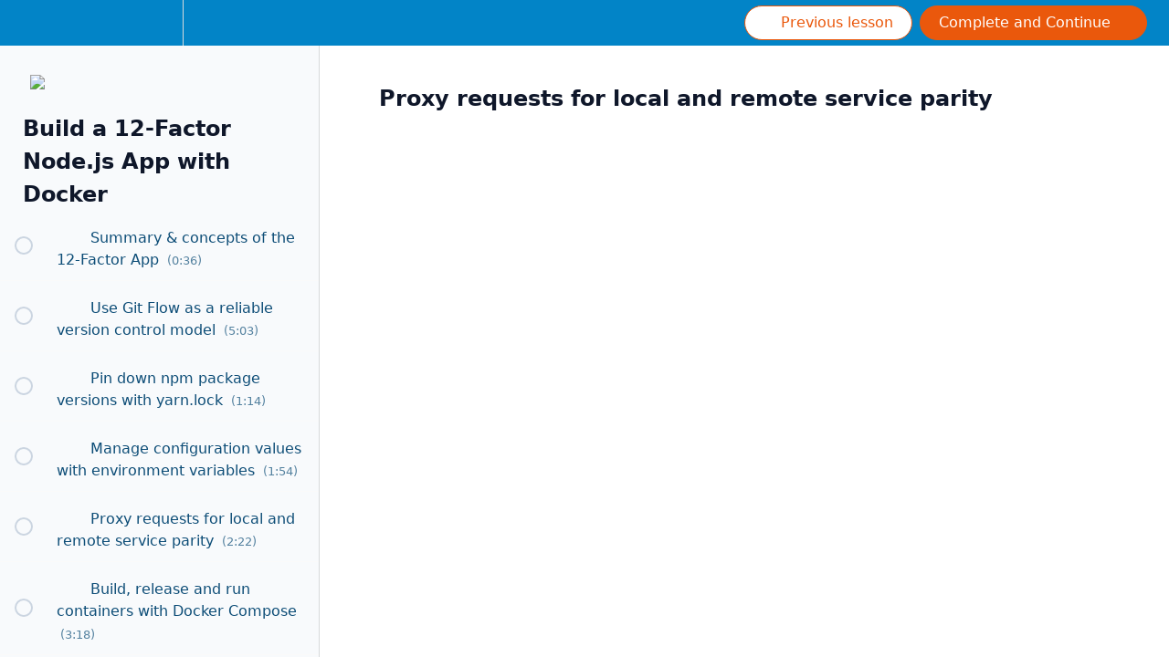

--- FILE ---
content_type: text/html; charset=utf-8
request_url: https://courses.m.academy/courses/build-12-factor-nodejs-app-docker/lectures/14555266
body_size: 21150
content:
<!DOCTYPE html>
<html>
  <head>
    <script src="https://releases.transloadit.com/uppy/v4.18.0/uppy.min.js"></script><link rel="stylesheet" href="https://releases.transloadit.com/uppy/v4.18.0/uppy.min.css" />
    <link href='https://static-media.hotmart.com/gr4K3JxuO01emEqchPScV1pk_sI=/32x32/https://uploads.teachablecdn.com/attachments/bsTWX4n0QYevqKxfNxT7_tm-2024-w-padding.png' rel='icon' type='image/png'>

<link href='https://static-media.hotmart.com/7AkpeOqGwHtiwrTzK5YfVmqO3g0=/72x72/https://uploads.teachablecdn.com/attachments/bsTWX4n0QYevqKxfNxT7_tm-2024-w-padding.png' rel='apple-touch-icon' type='image/png'>

<link href='https://static-media.hotmart.com/79IU9b6ySI-3BVRHpXyk0PB_z3Y=/144x144/https://uploads.teachablecdn.com/attachments/bsTWX4n0QYevqKxfNxT7_tm-2024-w-padding.png' rel='apple-touch-icon' type='image/png'>

<link href='https://static-media.hotmart.com/MbyZBV-rYOcMo22Z1wIIw2l0hPs=/320x345/https://uploads.teachablecdn.com/attachments/j6oiahc4RYOabpGpKiGm_tm-white.png' rel='apple-touch-startup-image' type='image/png'>

<link href='https://static-media.hotmart.com/EEIAPHwPj5sKE4C1NC5M1wKz5-o=/640x690/https://uploads.teachablecdn.com/attachments/j6oiahc4RYOabpGpKiGm_tm-white.png' rel='apple-touch-startup-image' type='image/png'>

<meta name='apple-mobile-web-app-capable' content='yes' />
<meta charset="UTF-8">
<meta name="csrf-param" content="authenticity_token" />
<meta name="csrf-token" content="OKdm09H78jS3_-vQmew2oDKJl8i8G61LPeDVEG19Tbx4pIb-tGxLSQ5EgR6pJvEo1-xDaZJU07Z5RFkl4c1fJg" />
<link rel="stylesheet" href="https://fedora.teachablecdn.com/assets/bootstrap-748e653be2be27c8e709ced95eab64a05c870fcc9544b56e33dfe1a9a539317d.css" data-turbolinks-track="true" /><link href="https://teachable-themeable.learning.teachable.com/themecss/production/base.css?_=c56959d8ddeb&amp;brand_course_heading=%230284C7&amp;brand_heading=%230284C7&amp;brand_homepage_heading=%230284C7&amp;brand_navbar_fixed_text=%23FFFFFF&amp;brand_navbar_text=%23FFFFFF&amp;brand_primary=%230284C7&amp;brand_secondary=%23EA580C&amp;brand_text=%23082F49&amp;font=Helvetica&amp;logged_out_homepage_background_image_overlay=0.0&amp;logged_out_homepage_background_image_url=https%3A%2F%2Fuploads.teachablecdn.com%2Fattachments%2Fj6oiahc4RYOabpGpKiGm_tm-white.png&amp;show_login=true&amp;show_signup=false" rel="stylesheet" data-turbolinks-track="true"></link>
<title>Proxy requests for local and remote service parity | M.academy</title>
<meta name="description" content="Build a scalable Node.js web app with Docker by applying concepts from the 12-Factor App.">
<link rel="canonical" href="https://courses.m.academy/courses/575736/lectures/14555266">
<meta property="og:description" content="Build a scalable Node.js web app with Docker by applying concepts from the 12-Factor App.">
<meta property="og:image" content="https://uploads.teachablecdn.com/attachments/t3sZ6PIjSHqDevuGPQMc_build-12-factor-nodejs-app-docker-sq.png">
<meta property="og:title" content="Proxy requests for local and remote service parity">
<meta property="og:type" content="website">
<meta property="og:url" content="https://courses.m.academy/courses/575736/lectures/14555266">
<meta name="brand_video_player_color" content="#ff3f20">
<meta name="site_title" content="M.academy">
<style>/*
.preview-bar.admin-header {
  display: none;
}
*/

body {
  font-family: Inter, ui-sans-serif, system-ui, -apple-system, "system-ui", "Segoe UI", Roboto, "Helvetica Neue", Arial, "Noto Sans", sans-serif, "Apple Color Emoji", "Segoe UI Emoji", "Segoe UI Symbol", "Noto Color Emoji";
}
pre {
  font-size: 16px;
}
h1, h2, h3, h4, h5, h6, .h1, .h2, .h3, .h4, .h5, .h6, .section-title {
  color: #0f172a;
}
.btn-upsell .btn-content .btn-divider {
  display: none;
}
/* hide categories and author dropdown from course index page */
.pull-left.course-filter,
.view-directory .filter-title {
    display: none;
}

/** next couple classes make video full-width **/
.lecture-attachment.lecture-attachment-type-video {
  max-width: 1080px;
}
.lecture-attachment:not(.lecture-attachment-type-video) h2, .post h2, .block.rich_text h2 {
  font-weight: bold;
  font-size: 32px;
}
@media screen and (min-width: 767px) {
  .lecture-attachment.lecture-attachment-type-video {
    margin-left: -40px;
    margin-right: -40px;
  }
  .upsell-app > div.p-3-xs {
    padding: 60px;
  }
}
@media screen and (max-width: 767px) {
  .lecture-attachment.lecture-attachment-type-video {
    margin-left: -16px;
    margin-right: -16px;
  }
  .lecture-attachment:not(.lecture-attachment-type-video) h2, .post h2, .block.rich_text h2 {
    font-size: 20px;
  }
}
@media screen and (min-width: 1440px) {
  .lecture-attachment.lecture-attachment-type-video {
    margin-left: auto;
    margin-right: auto;
  }
}
@media screen and (min-width: 1200px) {
  #lecture_heading {
    max-width: 800px;
  }
}

.lecture-attachment.lecture-attachment-type-native_comments {
  display: none;
}
.alert-banner {
  max-width: 100% !important;
}
.dropdown-menu>li>a {
  padding: 10px 20px;
  font-size: 1rem;
  margin: 3px auto;
}
@media (min-width: 991px) {
  .navbar-nav>li {
    margin: 0 10px;
  }
}
@media (min-width: 0px) and (max-width: 767px) {
  .course-listing .course-listing-subtitle {
    margin-bottom: 0;
  }
}
#thought_survey {
  max-width: 400px;
  margin: 40px auto;
  position: relative;
  z-index: 100;
}
#thought_survey > div > span {
  display: none;
}
#thought_survey h2#tm_question {
  font-size: 20px;
  color: #0284c7;
}
#thought_survey .tm_response {
  text-align: left;
  width: 100px;
  margin: 0 auto;
}
#thought_survey button.btn {
    border-radius: 30px !important;
    background: #ea580c;
    border: 1px solid #ea580c !important;
    font-weight: bold;
    outline: none;
    color: #fff;
    width: 120px;
}
#thought_survey h2#tm_thank {
    font-size: 20px !important;
    color: #0284c7 !important;
    margin-bottom: 0 !important;
}
.blocks-page-post_purchase_page .alert-banner {
  display: none !important;
}
.lecture-duration {
    font-size: 0.8em;
} 
.course-section ul.section-list .section-item .lecture-name {
    font-weight: normal;
}
.gray-layout {
    min-height: calc(100vh - 160px);
}
.revamped_lecture_player .course-sidebar .row.lecture-sidebar .course-section .btn-primary.btn-preview {
     margin-right: 12px !important;
     margin-top: 8px;
}

.revamped_lecture_player .lecture-content a.complete.lecture-complete {
    border: 1px solid #ea580c !important;
    border-radius: 50px !important;
    padding: 13px 30px !important;
}
a.source-code-button {
    background: #ea580c !important;
    border: 1px solid #ea580c !important;
    font-weight: bold !important;
    outline: none !important;
    color: #fff;
    border-radius: 50px !important;
    padding: 13px 30px !important;
    font-weight: bold !important;
    font-size: 15px !important;
    line-height: 26px !important;
    margin: 0 auto 60px !important;
    text-align: center;
    width: 200px;
    display: none;
}
.revamped_lecture_player .lecture-content a.complete.lecture-complete:hover,
a.source-code-button:hover,
a.source-code-button:active {
    text-decoration: none;
    background: #f97316 !important;
    border: 1px solid #f97316 !important;
    color: #fff !important;
}

a.extra-info-button {
    background: #0284c7 !important;
    border: 1px solid #0284c7 !important;
    font-weight: bold !important;
    outline: none !important;
    color: #fff;
    border-radius: 50px !important;
    padding: 13px 30px !important;
    font-weight: bold !important;
    font-size: 15px !important;
    line-height: 26px !important;
    margin: 0 auto 60px !important;
    display: table;
}
.nav-btn {
    transition-property: all;
    transition-timing-function: cubic-bezier(.4,0,.2,1);
    transition-duration: .15s;
}
.revamped_lecture_player .lecture-content a.complete.lecture-complete:hover {
    text-decoration: none;
    background: #f97316 !important;
    border: 1px solid #f97316 !important;
    color: #fff !important;
}
a.extra-info-button:hover,
a.extra-info-button:active {
    text-decoration: none;
    background: #0ea5e9 !important;
    border: 1px solid #0ea5e9 !important;
    color: #fff !important;
}
.btn-primary:hover, .btn-primary:focus, .btn-primary:active:hover, .btn-primary:active:focus, .btn-primary:focus:hover, .btn-primary:focus:focus {
    background: #f97316 !important;
    border: 1px solid #f97316 !important;
}
.revamped_lecture_player header.half-height .lecture-nav a.complete.nav-btn:hover {
    background: #f97316 !important;
}
.course-listing .course-box-image-container {
    max-height: 358px;
}
.revamped_lecture_player header.half-height .lecture-left .nav-icon-back.nav-campus {
    border-left: 1px solid #679cd3;
}
@media screen and (min-width: 768px) {
    .revamped_lecture_player header.half-height .lecture-left .nav-icon-back.nav-campus {
        border-left: none;
    }
}
@media screen and (max-width: 1199px) {
    .course-top-row .course-header-container .course-subtitle {
        min-height: 0;
    }
}
.lecture-text-container > p > a,
.lecture-text-container > p > a:active,
.lecture-text-container > p > a:hover,
.lecture-text-container > p > a:focus,
.comment-content a {
  text-decoration: underline;
  color: #ea580c;
}

.revamped_lecture_player .lecture-content .lecture-attachment .attachment-block-wrapper.comments {
  padding-bottom: 20px;
}
.comments .comments__heading {
  display: none;
}
/*
.revamped_lecture_player .lecture-content .lecture-attachment .attachment-block-wrapper .attachment-block-label::before {
    content: 'Legacy ';
}
#new_comment_container {
    display: none;
}
.comments .comments__heading:first-of-type,
.comments div.comments__heading,
#comments_total {
    display: none;
}
.comments .comments__heading {
    font-weight: normal;
    font-size: 15px;
    color: #999;
    padding: 10px 0;
    line-height: 1.2rem;
}
.comments h4.comments__heading::before {
    content: 'These ';
}
.comments h4.comments__heading::after {
    content: ' are inherited from a previous commenting system. They are retained for reference purposes. New comments can be created using the updated commenting system above.';
}
.fa.fa-reply {
    display: none;
}
*/
.revamped_lecture_player header.half-height .lecture-nav,
.revamped_lecture_player header.half-height .lecture-left .nav-icon-back,
.revamped_lecture_player header.half-height .lecture-left .nav-icon-settings,
.revamped_lecture_player header.half-height .lecture-left .nav-icon-list {
  height: 50px;
}
.revamped_lecture_player .lecture-page-layout {
  height: calc(100vh - 50px);
}
.section-title {
  margin-bottom: 16px;
}
.revamped_lecture_player .lecture-content .lecture-attachment {
  margin-top: 0;
}

@media screen and (min-width: 1200px) {
  .section-title,
  .lecture-attachment,
  .comments.attachment-block-wrapper {
    max-width: 1080px;
    margin-left: auto;
    margin-right: auto;
  }
  .lecture-text-container,
  .flex-align-items-center-xs {
    max-width: 800px;
    margin-left: auto;
    margin-right: auto;
  }
  .code-toolbar {
    margin-left: -80px;
    margin-right: -80px;
  }
}
@media screen and (min-width: 1400px) {
  .section-title,
  .lecture-attachment,
  .comments.attachment-block-wrapper {
    max-width: 1280px;
    margin-left: auto;
    margin-right: auto;
  }
}
.revamped_lecture_player .lecture-content .lecture-attachment {
  margin-bottom: 40px;
}
.comments .comments__wrapper .comments__block-box, .comments .comments__wrapper .comments__block-box .comment-editor textarea, .comments .comments__wrapper .comments__block-box__meta {
  font-size: 1rem;
}
blockquote {
  background: #ebf8ff;
  border-left: 5px solid #0284c7;
  padding: 30px;
}
blockquote,
.lecture-attachment p, .post p, .block.rich_text p,
.lecture-attachment ul li, .lecture-attachment ol li, .post ul li, .post ol li, .block.rich_text ul li, .block.rich_text ol li {
  font-size: 20px;
  line-height: 34px;
}
.revamped_lecture_player .lecture-content .lecture-attachment .attachment-block-wrapper .attachment-block-label {
  display: none;
}
.revamped_lecture_player .lecture-content .lecture-attachment .attachment-block-wrapper {
  border: none;
}
.revamped_lecture_player .lecture-content .lecture-attachment .attachment-block-wrapper.comments {
  padding: 10px 20px;
}
.view-directory {
  padding-top: 60px;
}
.navbar-fedora .navbar-collapse.in, .navbar-fedora .navbar-collapse.collapsing {
  top: 60px;
  overflow-y: hidden;
}
.p-10 {
  padding: 2.5rem;
}
.bg-blue-100 {
  background-color: #ebf8ff ;
}
blockquote, .lecture-attachment p, .post p, .block.rich_text p, .lecture-attachment ul li, .lecture-attachment ol li, .post ul li, .post ol li, .block.rich_text ul li, .block.rich_text ol li {
    font-size: 1rem;
    line-height: 1.6rem;
}

.comments .comments__wrapper .comments__block--student .comment-arrow-border,
.comments .comments__wrapper .comments__block--owner .comments__block-box .comment-arrow-border,
.comments .comments__wrapper .comments__block--author .comments__block-box .comment-arrow-border {
  display: none;
}
.revamped_lecture_player .course-sidebar {
  box-shadow: none;
}
.comments .comments__wrapper .comments__block-box .comment-editor .attachments-editor {
  background-color: #fafafa;
}
.comments .comments__wrapper .comments__block--student .comments__block-box {
  background: #f1f5f9;
  border: 1px solid #f1f5f9;
  font-size: 1rem;
  border-radius: 10px;
}
.comments .comments__wrapper .comments__block--owner .comments__block-box, .comments .comments__wrapper .comments__block--author .comments__block-box {
  background: #e0f2fe;
  border: 1px solid #e0f2fe;
  font-size: 1rem;
  border-radius: 10px;
}
.revamped_lecture_player .course-sidebar .course-progress,
.course-sidebar .row.lecture-sidebar .course-section .section-item,
.course-sidebar .row.lecture-sidebar .course-section .section-title {
  border-bottom: 1px solid #fafafa !important;
}
.lecture-attachment img, .post img, .block.rich_text img {
  max-width: 100% !important;
}
.revamped_lecture_player .lecture-content.course-mainbar {
  padding: 40px;
}
.course-listing .course-listing-extra-info .course-price {
  display: none;
}

.course-listing .course-listing-extra-info {
    align-items: inherit;
}

.nav.navbar-nav>li>a {
  font-weight: normal;
}
.revamped_lecture_player .lecture-content.enforce-maximum-content-width {
  max-width: 100%;
}










code[class*="language-"],
pre[class*="language-"] {
    text-align: left !important;
    word-spacing: normal !important;
    word-wrap: normal !important;
    color: #c3cee3 !important;
    background: #263238 !important;
    /*font-family: Hack, Consolas, Monaco, 'Andale Mono', 'Ubuntu Mono', monospace !important;*/
    /*font-size: 1.1em;*/
    /*line-height: 1.6em;*/

    -moz-tab-size: 4 !important;
    -o-tab-size: 4 !important;
    tab-size: 4 !important;

    -webkit-hyphens: none !important;
    -moz-hyphens: none !important;
    -ms-hyphens: none !important;
    hyphens: none !important;
    
    line-height: 1.5rem;
}

@media (min-width: 768px) {
    code[class*="language-"],
    pre[class*="language-"] {
        white-space: pre-wrap !important;
        word-break: break-word !important;
    }
}

@media (max-width: 767px) {
    code[class*="language-"],
    pre[class*="language-"] {
        -webkit-touch-callout:none !important;
    }
}

code[class*="language-"]::-moz-selection,
pre[class*="language-"]::-moz-selection,
code[class*="language-"] ::-moz-selection,
pre[class*="language-"] ::-moz-selection {
    background: #363636 !important;
}

code[class*="language-"]::selection,
pre[class*="language-"]::selection,
code[class*="language-"] ::selection,
pre[class*="language-"] ::selection {
    background: #363636 !important;
}

:not(pre) > code[class*="language-"] {
    white-space: normal !important;
    border-radius: 0.2em !important;
    padding: 0.1em !important;
}

pre[class*="language-"] {
    overflow: auto !important;
    position: relative !important;
    margin: 0 0 22px;
    padding: 1.25em 1em !important;
}

pre.filename {
    padding: 1rem !important;
    margin-bottom: -0.6rem !important;
    font-weight: bold !important;
}

.bg-filename {
    background-color: #1a2226 !important;
}

.text-filename {
    color: rgba(172, 228, 255, 0.7) !important;
}

.language-css > code,
.language-sass > code,
.language-scss > code {
    color: #fd9170 !important;
}

.token.namespace {
    color: #ffcb6b !important;
}

.token.package, .token.scope {
    color: #82aaff !important;
}

.token.atrule {
    color: #c792ea !important;
}

.token.attr-name {
    color: #ffcb6b !important;
}

.token.attr-value {
    color: #c3e88d !important;
}

.token.attribute {
    color: #c3e88d !important;
}

.token.boolean {
    color: #c792ea !important;
}

.token.builtin {
    color: #ffcb6b !important;
}

.token.cdata {
    color: #80cbc4 !important;
}

.token.char {
    color: #80cbc4 !important;
}

.token.class {
    color: #ffcb6b !important;
}

.token.class-name {
    color: #82aaff !important;
}

.token.color {
    color: #f2ff00 !important;
}

.token.comment {
    color: #6E8C98 !important;
}

.token.constant {
    color: #f07178 !important;
}

.token.deleted {
    color: #f07178 !important;
}

.token.doctype {
    color: #6e8c98 !important;
}

.token.entity {
    color: #f07178 !important;
}

.token.function {
    color: #c792ea !important;
}

.token.hexcode {
    color: #f2ff00 !important;
}

.token.id {
    color: #c792ea !important;
    font-weight: bold !important;
}

.token.important {
    color: #c792ea !important;
    font-weight: bold !important;
}

.token.inserted {
    color: #80cbc4 !important;
}

.token.keyword {
    color: #c792ea !important;
    font-style: italic !important;
}

.token.number {
    color: #fd9170 !important;
}

.token.operator {
    color: #89ddff !important;
}

.token.prolog {
    color: #ace4ff !important;
}

.token.property {
    color: #80cbc4 !important;
}

.token.pseudo-class {
    color: #c3e88d !important;
}

.token.pseudo-element {
    color: #c3e88d !important;
}

.token.punctuation {
    color: #89ddff !important;
}

.token.regex {
    color: #f2ff00 !important;
}

.token.selector {
    color: #f07178 !important;
}

.token.string {
    color: #c3e88d !important;
}

.token.symbol {
    color: #c792ea !important;
}

.token.tag {
    color: #f07178 !important;
}

.token.unit {
    color: #f07178 !important;
}

.token.url {
    color: #fd9170 !important;
}

.token.variable {
    color: #f07178 !important;
}
div.code-toolbar{position:relative}div.code-toolbar>.toolbar{position:absolute;z-index:10;top:.3em;right:.2em;transition:opacity .3s ease-in-out;opacity:0}div.code-toolbar:hover>.toolbar{opacity:1}div.code-toolbar:focus-within>.toolbar{opacity:1}div.code-toolbar>.toolbar>.toolbar-item{display:inline-block}div.code-toolbar>.toolbar>.toolbar-item>a{cursor:pointer}div.code-toolbar>.toolbar>.toolbar-item>button{background:0 0;border:0;color:inherit;font:inherit;line-height:normal;overflow:visible;padding:0;-webkit-user-select:none;-moz-user-select:none;-ms-user-select:none}
div.code-toolbar>.toolbar>.toolbar-item>a,div.code-toolbar>.toolbar>.toolbar-item>button,div.code-toolbar>.toolbar>.toolbar-item>span{
  color:#bbb;font-size:.8em;padding:0.2rem 0.4rem;background:rgba(0, 0, 0, 0.3);
}
div.code-toolbar>.toolbar>.toolbar-item>a:focus,div.code-toolbar>.toolbar>.toolbar-item>a:hover,div.code-toolbar>.toolbar>.toolbar-item>button:focus,div.code-toolbar>.toolbar>.toolbar-item>button:hover,div.code-toolbar>.toolbar>.toolbar-item>span:focus,div.code-toolbar>.toolbar>.toolbar-item>span:hover{color:inherit;text-decoration:none}

div.code-toolbar>.toolbar>.toolbar-item>button:hover {
  color: #fff;
}
code {
  color: #263238;
  background-color: #f0f8ff;
}
.-mb-10 {
  margin-bottom: -2rem;
}
span[style="color: rgb(171, 178, 191); background-color: rgb(40, 44, 52);"] {
    font-size: .9em;
    padding: 2px 5px;
    margin: 0 2px;
    background: #fff8f1 !important;
    border: 1px solid #feebc8;
    border-radius: 5px;
    color: inherit !important;
    font-family: Hack,ui-monospace,SFMono-Regular,Menlo,Monaco,Consolas,"Liberation Mono","Courier New",monospace;
}

.revamped_lecture_player header.half-height .lecture-nav a.nav-btn {
    border-radius: 9999px;
    padding: 6px 20px 6px 10px;
    background: #ffffff;
    color: #ea580c;
    border: 1px solid #ea580c;
}
.revamped_lecture_player .complete-and-continue-btn, .revamped_lecture_player .lecture-content a.lecture-complete, .revamped_lecture_player header.half-height .lecture-nav a.nav-btn {
    font-weight: 500;
}
.revamped_lecture_player header.half-height .lecture-nav a.nav-btn:hover {
    background: #fff7ed;
    color: #ea580c;
    border-color: #ea580c;
}
.revamped_lecture_player header.half-height .lecture-nav a.nav-btn.complete:hover {
    background: #fff7ed;
    border-color: #ea580c;
    color: #fff;
}
.revamped_lecture_player header.half-height .lecture-nav a.nav-btn.complete {
    padding: 6px 10px 6px 20px;
}

.revamped_lecture_player .complete-and-continue-btn:hover,
.revamped_lecture_player .lecture-content a.lecture-complete:hover {
    color: #0284c7;
    background: #0284c7;
}
.revamped_lecture_player header.half-height .lecture-nav a.nav-btn.complete-and-continue-btn:hover,
.revamped_lecture_player header.half-height .lecture-nav a.nav-btn.lecture-complete:hover {
    border-color: #ea580c;
}

.revamped_lecture_player .wistia_responsive_wrapper {
    width: calc(100% - 2px);
    height: calc(100% - 1px);
    margin: 0 auto;
    border-radius: 6px;
    overflow: hidden;
}

#chatbot-open-btn {
    bottom: 2.8rem;
    right: 1.5rem;
    position: fixed !important;
    background: #16a34a;
    transition-property: all;
    transition-timing-function: cubic-bezier(.4,0,.2,1);
    transition-duration: .15s;
    color: #ffffff;
    z-index: 100;
    padding: 8px 20px 8px 20px;
    user-select: none;
    cursor: pointer;
    display: flex;
    max-width: 300px;
    width: auto;
    justify-content: center;
    align-items: center;
    font-size: 1rem;
    border: none;
    border-radius: 30px;
}

#chatbot-open-btn:hover {
    background: #22c55e;
}

@media screen and (max-width: 767px) {
  #chatbot-open-btn {
    display: none;
  }
}

#chatbot-open-btn svg {
    margin-right: 2px;
    width: 20px;
    height: 20px;
    color: #ffffff;
}

#chatbot {
  transform: rotateZ(180deg);
  display: none;
  position: absolute;
  bottom: 2.8rem;
  right: 1.5rem;
  width: 720px;
  min-width: 720px;
  max-width: 100%;
  background-color: white;
  z-index: 200;
  overflow: hidden;
  transition: width .15s ease-in-out;
  border-radius: 12px;
  box-shadow: 0 0 20px 0 rgba(0,0,0,.2), 0 0 20px 0 rgba(0,0,0,.2);
  max-height: calc(100vh - 80px);
  min-height: 520px;
  /*resize: both;*/
}

#chatbot #chatbot-inner {
  transform: rotateZ(180deg);
  height: 100%;
  width: 100%;
}

#chatbot #chatbot-header {
  display: flex;
  padding: 0.5rem 0.6rem 0.5rem 1rem;
  color: white;
  font-weight: bold;
}

#chatbot #chatbot-header .maggie-intro-mobile {
  display: none;
}

#chatbot #chatbot-header .maggie-intro-mobile .hey {
  font-size: 1rem;
  margin: 4px 0;
}

#chatbot #chatbot-header .maggie-intro-mobile .expert {
  font-weight: normal;
}

@media screen and (max-width: 767px) {
  #chatbot {
    border-top-left-radius: 0;
    top: auto;
    height: 80vh;
  }
  #chatbot #chatbot-header .maggie-intro {
    display: none;
  }
  #chatbot #chatbot-header .maggie-intro-mobile {
    display: block;
  }
  #chatbot #chatbot-conversation {
    height: calc(100vh - 300px);
  }
}

#chatbot #chatbot-header .maggie-intro .hey {
  font-size: 1.1rem;
  margin: 5px 0;
}

#chatbot #chatbot-header .maggie-intro .expert {
  font-size: 0.9rem;
  font-weight: normal;
  width: 250px;
}

#chatbot #chatbot-close-btn {
  background-color: transparent;
  border: none;
  color: white;
  cursor: pointer;
  align-self: start;
  display: flex;
  padding: 5px 10px;
  margin-left: auto;
}

#chatbot-close-btn svg {
  width: 1rem;
  height: 1rem;
  align-self: center;
}

#chatbot-conversation {
  display: flex;
  flex-direction: column;
  padding: 1rem;
  overflow-y: auto;
  height: 480px;
  width: 100%;
  overflow-x: hidden;
}

#chatbot .maggie-message,
#chatbot .user-message {
  display: flex;
  align-items: flex-start;
  margin-bottom: 0.75rem;
  flex-wrap: wrap;
}

#chatbot .maggie-message .content p,
#chatbot .user-message .content p {
  margin: 0;
  padding: 0.5rem;
  max-width: 100%;
  font-size: 0.9rem;
  font-weight: normal;
  line-height: 1.5rem;
}

/*
#chatbot .maggie-message .content {
  border-top-right-radius: 0 !important;
}

#chatbot .user-message .content {
  border-top-left-radius: 0 !important;
}
*/

#chatbot .content {
  max-width: 100%;
  overflow-x: auto;
}

#chatbot .user-message .content {
    background: #e0f2fe !important;
    color: inherit;
}

#chatbot .maggie-message .content {
  background-color: #f1f5f9 !important;
  color: #1c293b;
  min-width: 105px;
}

#chatbot .user-message {
  align-self: flex-end;
  margin: 10px 0;
  max-width: 80%;
}

#chatbot .maggie-message .content {
  max-width: 80%;
}

#chatbot .maggie-message li {
    list-style: auto;
    margin-left: 2.5rem;
}

#chatbot .maggie-message ol,
#chatbot .maggie-message ul {
    list-style: auto;
}

.maggie-m#chatbot essage .content pre {
  margin: 20px 0;
}

.lecture-text-container > p code,
.lecture-text-container > blockquote code,
.lecture-text-container > ol li code,
.lecture-text-container > ul li code,
#chatbot .maggie-message .content > p code {
  background: #fff8f1;
  border: 1px solid #feebc8;
  border-radius: 5px;
  font-size: .9em;
  margin: 0 2px;
  padding: 2px 5px;
}

#chatbot .maggie-message .content .code-toolbar {
  max-width: 100%;
  margin-left: 0;
}

#chatbot .maggie-message .content, .user-message .content {
  transform: translateZ(0);
  margin: 0.5rem 0;
  padding: 0.5rem;
  border-radius: 10px;
  display: inline-block;
  line-height: 1.5rem;
}

#chatbot #chatbot-input {
  display: flex;
  padding: 1rem;
  border-top: 1px solid #ccc;
}

#chatbot #chatbot-input textarea {
  border: none;
  outline: none;
  -webkit-box-shadow: none;
  -moz-box-shadow: none;
  box-shadow: none;
  height: 50px;
  resize: none;
  overflow: hidden;
}

#chatbot #message-input {
  flex-grow: 1;
  border: none;
  padding: 0.5rem;
  border-radius: 0.375rem;
  outline: none;
}

#chatbot #message-send-btn {
  background-color: #ea580c;
  padding: 0.5rem;
  border-radius: 0.375rem;
  border: none;
  color: white;
  font-weight: bold;
  cursor: pointer;
  margin-left: 0.5rem;
}

#chatbot #chatbot-header {
    background: #16a34a;;
    color: #ffffff;
    transition: .2s all;
}

#chatbot .speed-selector {
    display: flex;
}

#chatbot .speed2 {
    background: #ea580c;
}

#chatbot .speed-switch-container {
    position: relative;
    display: flex;
    align-items: center;
}

#chatbot input[type=checkbox].speed-switch {
    transform: rotate(90deg);
    
    appearance: none;
    -moz-appearance: none;
    -webkit-appearance: none;
    outline: none;
    cursor: pointer;
    
    /* Since this is rotated 90deg height and width are reversed */
    
    /* width of the track */
    width: 3em;
    /* height of the track */
    height: 1em;
    border-radius: 3em;
    background-color: #cccccc;
    
    transition: background-color 0.09s ease-in-out;
    position: relative;
    
    &:active::after {
       background-color: #f2f2f2;
       padding-right: .8em;
    }
    
    &::after {
        content: '';
        width: 1.5em; 
        height: 1.5em;
        background-color: white;
        border-radius: 3em;
        position: absolute;
        left: -5px;
        top: 50%;
        transform: translateY(-50%);
        transition: left .3s cubic-bezier(
            0.175, 0.885, 0.320, 1.275
        ), padding .3s ease, margin .3s ease;
        box-shadow: 2px 0px 5px 0 rgba(0,0,0,0.15);
    }
}
/*
Location of toggle handle when checked
should equal ~ .5 of the width of
input[type=checkbox].speed-switch
*/
#chatbot input[type=checkbox].speed-switch:checked {
    background-color: #cccccc;
    &:active::after {
        margin-left: -.8em;
    }
    &::after {
        left: 2em;
        background-color: #ffffff;
    }
}

#chatbot .opt-1 {
    color: #f6ad55;
}

#chatbot .speed-selector .opt-1,
#chatbot .speed-selector .opt-2 {
    transition: .2s all;
}

#chatbot .speed1 .opt-1 {
    color: #ffffff;
}

#chatbot .speed1 .opt-2 {
    color: #888888;
}

#chatbot .speed-options p {
    font-size: 14px;
    text-transform: uppercase;
    font-weight: bold;
    margin-bottom: 0;
}

/**
 * ==============================================
 * Dot Falling
 * ==============================================
 */
.dot-falling {
  position: relative;
  left: -9999px;
  width: 10px;
  height: 10px;
  border-radius: 5px;
  background-color: #9880ff;
  color: #9880ff;
  box-shadow: 9999px 0 0 0 #9880ff;
  animation: dot-falling 1s infinite linear;
  animation-delay: 0.1s;
  margin-left: 36px;
}
.dot-falling::before,
.dot-falling::after {
  content: "";
  display: inline-block;
  position: absolute;
  top: 0;
}
.dot-falling::before {
  width: 10px;
  height: 10px;
  border-radius: 5px;
  background-color: #9880ff;
  color: #9880ff;
  animation: dot-falling-before 1s infinite linear;
  animation-delay: 0s;
}
.dot-falling::after {
  width: 10px;
  height: 10px;
  border-radius: 5px;
  background-color: #9880ff;
  color: #9880ff;
  animation: dot-falling-after 1s infinite linear;
  animation-delay: 0.2s;
}

@keyframes dot-falling {
  0% {
    box-shadow: 9999px -15px 0 0 rgba(152, 128, 255, 0);
  }
  25%, 50%, 75% {
    box-shadow: 9999px 0 0 0 #9880ff;
  }
  100% {
    box-shadow: 9999px 15px 0 0 rgba(152, 128, 255, 0);
  }
}
@keyframes dot-falling-before {
  0% {
    box-shadow: 9984px -15px 0 0 rgba(152, 128, 255, 0);
  }
  25%, 50%, 75% {
    box-shadow: 9984px 0 0 0 #9880ff;
  }
  100% {
    box-shadow: 9984px 15px 0 0 rgba(152, 128, 255, 0);
  }
}
@keyframes dot-falling-after {
  0% {
    box-shadow: 10014px -15px 0 0 rgba(152, 128, 255, 0);
  }
  25%, 50%, 75% {
    box-shadow: 10014px 0 0 0 #9880ff;
  }
  100% {
    box-shadow: 10014px 15px 0 0 rgba(152, 128, 255, 0);
  }
}
.start-next-lecture svg {
    display: inline;
}
.course-list .course-listing {
    height: 440px;
}
@media screen and (min-width: 1280px) {
  .course-list .course-listing {
      height: 500px;
  }
}
@media screen and (min-width: 1536px) {
  .course-list .course-listing {
      height: 580px;
  }
}
.course-listing .course-listing-enrolled {
    padding-bottom: 60px;
}
.course-listing .course-box-image-container {
    overflow: display;
    max-height: none;
}

.navbar-header .collapse {
  visibility: visible;
}
.lecture-text-container h3, lecture-text-container .h3 {
    font-size: 24px !important;
    font-weight: bold;
}
.lecture-text-container h3, lecture-text-container .h3, .lecture-text-container h2, lecture-text-container .h2 {
    margin: 32px 0 16px !important;
}
.section-title {
    font-size: 24px;
    font-weight: bold;
}

.lecture-attachment-type-text {
    margin-top: 40px !important;
}
.course-sidebar h2 {
  font-size: 24px !important;
  font-weight: bold !important;
}
.lecture-text-container ul li {
    list-style: disc;
    margin-left: 30px;
}
.lecture-text-container ol li {
    list-style: auto;
    margin-left: 30px;
}
.section-lock svg {
  display: inline-block;
  padding-bottom: 4px;
}
.lecture-text-container a {
  color: #ea580c;
}
.btn-locked {
  opacity: 0.2;
}
.enrolled-course-layout .course-mainbar .section-title {
    max-width: none;
    margin-left: 0;
    margin-right: 0;
}
.revamped_lecture_player .course-section .section-title {
  font-size: 18px;
  font-weight: bold;
}
.revamped_lecture_player .course-mainbar {
  width: 100%;
  max-width: 1024px;
  margin-left: auto;
  margin-right: auto;
  padding-top: 40px;
}
.revamped_lecture_player .course-sidebar-head,
.revamped_lecture_player .course-section ul.section-list .section-item .item {
  background-color: #f8fafc;
}
.revamped_lecture_player .course-mainbar .next-lecture-wrapper,
.revamped_lecture_player .course-section ul.section-list .section-item.next-lecture .item,
.revamped_lecture_player .course-section ul.section-list .section-item.incomplete .item:hover,
.revamped_lecture_player .course-section ul.section-list .section-item.completed .item:hover {
  background-color: #ffedd5;
}
.revamped_lecture_player .course-mainbar h2.section-title {
  font-weight: bold;
}
/*
.full-width {
  background-color: #ffffff;
  border-bottom: 1px solid #e2e8f0;
}
*/
/*
.revamped_lecture_player header.half-height .lecture-left .nav-icon-settings,
.revamped_lecture_player header.half-height .lecture-left .nav-icon-list,
.revamped_lecture_player header.half-height .lecture-left .nav-icon-back {
  color: #0284c7;
}
.revamped_lecture_player header.half-height .lecture-left .nav-icon-settings:hover,
.revamped_lecture_player header.half-height .lecture-left .nav-icon-list:hover,
.revamped_lecture_player header.half-height .lecture-left .nav-icon-back:hover {
  color: #0ea5e9
}
*/
.full-width .navbar-fedora {
  height: 50px;
}
.full-width .nav-back-link {
  padding: 12px;
}
.revamped_lecture_player .course-mainbar h2.section-title {
  margin-bottom: 2rem;
}
.revamped_lecture_player .course-section ul.section-list .section-item.completed .status-icon {
  background: url(//assets.teachablecdn.com/icons/course-complete.png) 1px 0 #22c55e;
}
.revamped_lecture_player .course-section ul.section-list .section-item.completed .item:hover .status-icon,
.revamped_lecture_player .course-section ul.section-list .section-item.completed.next-lecture .status-icon {
  background-color: #22c55e;
  box-shadow: inset 0 0 0 2px #22c55e !important;
}
.revamped_lecture_player .course-section ul.section-list .section-item.incomplete .status-icon,
.revamped_lecture_player .course-section ul.section-list .section-item.incomplete .item:hover .status-icon {
  box-shadow: inset 0 0 0 2px #cbd5e1 !important;
}
.revamped_lecture_player .course-section ul.section-list .section-item.incomplete.next-lecture .status-icon,
.revamped_lecture_player .course-section ul.section-list .section-item.incomplete.next-lecture .item:hover .status-icon {
  background: url(//assets.teachablecdn.com/icons/course-incomplete.png) 1px 0 #eab308;
  box-shadow: inset 0 0 0 2px #eab308 !important;
}
.blocks-page-post_purchase_page h1 {
  font-weight: bold;
  font-size: 32px;
}
.blocks-page-post_purchase_page p, .blocks-page-post_purchase_page ul li {
  font-size: 1rem;
  line-height: 1.6rem;
  font-weight: 400;
}
div#tm_survey {
  background: #f8fafc;
  border-radius: 10px !important;
}
#congrats-new-user {
  text-align: center;
}

#congrats-new-user em {
  font-style: italic;
  color: #9333ea;
}
.blocks-page-post_purchase_page .block__upsell__card-wrapper {
  border-radius: 1rem;
}
#congrats-new-user .team-notice a {
  color: #0284c7;
  font-weight: bold;
}

#congrats-new-user .team-notice a:hover {
  text-decoration: underline;
  color: #06b6d4;
}
#congrats-new-user .team-notice {
  margin-top: 54px;
  background: #e0f2fe;
  padding: 2.5rem;
  border-radius: 1rem;
  max-width: 890px;
  margin-left: auto;
  margin-right: auto;
  border: 1px solid #38bdf8;
}
#congrats-new-user p {
  margin-bottom:0;
}
#congrats-new-user .one-last-question {
  padding-top: 3.5rem;
  margin-bottom: -4.2rem;
}
#thought_survey button.btn:hover {
  background: #f97316;
}
.blocks-page-post_purchase_page .block__upsell__disclaimer {
  margin-bottom: 60px;
}
.btn-inverse, .btn-inverse:hover, .btn-inverse:active, .btn-inverse:focus {
  border: 1px solid #ea580c !important;
  font-weight: 500 !important;
}
.btn-inverse:hover, .btn-inverse:hover:hover, .btn-inverse:active:hover, .btn-inverse:focus:hover {
  border: 1px solid #ea580c !important;
  font-weight: 500 !important;
  background: #fff7ed !important;
  color: #ea580c !important;
}
.btn-primary, .btn-primary:active, .btn-primary:focus {
  font-weight: 500 !important;
}
.blocks-page-post_purchase_page .btn-inverse {
  margin-bottom: 8rem;
}
a[data-heap-producttype="course"] {
    background-color: hsl(var(--primary));
    color: white;
}
a[data-heap-producttype="course"]:hover {
    background-color: hsl(var(--primary)/.9);
}
div[data-side="bottom"] {
    background: #0284c7;
}
div[data-side="bottom"] .focus\:text-gray-100:focus {
    color: #0284c7;
}
nav[aria-label="Main"] > div > ul > li:first-child, nav[aria-label="Main"] > div > ul > li:nth-child(2) {
  display: none;
}

a[data-heap-producttype="course"],
a[data-heap-producttype="course"]:hover {
    background-color: inherit;
    color: inherit;
}

a[data-heap-producttype="course"] .bg-transparent {
    background-color: hsl(var(--primary)/var(--tw-bg-opacity,1));
}

a[data-heap-producttype="course"] .bg-transparent:hover {
    color: white;
    background-color: hsl(var(--primary)/.9);
}</style>
<script src='//fast.wistia.com/assets/external/E-v1.js'></script>
<script
  src='https://www.recaptcha.net/recaptcha/api.js'
  async
  defer></script>



      <meta name="asset_host" content="https://fedora.teachablecdn.com">
     <script>
  (function () {
    const origCreateElement = Document.prototype.createElement;
    Document.prototype.createElement = function () {
      const el = origCreateElement.apply(this, arguments);
      if (arguments[0].toLowerCase() === "video") {
        const observer = new MutationObserver(() => {
          if (
            el.src &&
            el.src.startsWith("data:video") &&
            el.autoplay &&
            el.style.display === "none"
          ) {
            el.removeAttribute("autoplay");
            el.autoplay = false;
            el.style.display = "none";
            observer.disconnect();
          }
        });
        observer.observe(el, {
          attributes: true,
          attributeFilter: ["src", "autoplay", "style"],
        });
      }
      return el;
    };
  })();
</script>
<script src="https://fedora.teachablecdn.com/packs/student-globals--1463f1f1bdf1bb9a431c.js"></script><script src="https://fedora.teachablecdn.com/packs/student-legacy--38db0977d3748059802d.js"></script><script src="https://fedora.teachablecdn.com/packs/student--e4ea9b8f25228072afe8.js"></script>
<meta id='iris-url' data-iris-url=https://eventable.internal.teachable.com />
<script type="text/javascript">
  window.heap=window.heap||[],heap.load=function(e,t){window.heap.appid=e,window.heap.config=t=t||{};var r=document.createElement("script");r.type="text/javascript",r.async=!0,r.src="https://cdn.heapanalytics.com/js/heap-"+e+".js";var a=document.getElementsByTagName("script")[0];a.parentNode.insertBefore(r,a);for(var n=function(e){return function(){heap.push([e].concat(Array.prototype.slice.call(arguments,0)))}},p=["addEventProperties","addUserProperties","clearEventProperties","identify","resetIdentity","removeEventProperty","setEventProperties","track","unsetEventProperty"],o=0;o<p.length;o++)heap[p[o]]=n(p[o])},heap.load("318805607");
  window.heapShouldTrackUser = true;
</script>


<script type="text/javascript">
  var _user_id = ''; // Set to the user's ID, username, or email address, or '' if not yet known.
  var _session_id = '7bb42321926d340eab38c8afe254d25d'; // Set to a unique session ID for the visitor's current browsing session.

  var _sift = window._sift = window._sift || [];
  _sift.push(['_setAccount', '2e541754ec']);
  _sift.push(['_setUserId', _user_id]);
  _sift.push(['_setSessionId', _session_id]);
  _sift.push(['_trackPageview']);

  (function() {
    function ls() {
      var e = document.createElement('script');
      e.src = 'https://cdn.sift.com/s.js';
      document.body.appendChild(e);
    }
    if (window.attachEvent) {
      window.attachEvent('onload', ls);
    } else {
      window.addEventListener('load', ls, false);
    }
  })();
</script>


<!--
<script defer data-domain="courses.m.academy,m.academy" src="https://plausible.io/js/plausible.js"></script>
<script>window.plausible = window.plausible || function() { (window.plausible.q = window.plausible.q || []).push(arguments) }</script>
-->

<script>
//if (window.location.pathname.includes('purchased')) {
//}
(function(w,d,s,l,i){w[l]=w[l]||[];w[l].push({'gtm.start':
new Date().getTime(),event:'gtm.js'});var f=d.getElementsByTagName(s)[0],
j=d.createElement(s),dl=l!='dataLayer'?'&l='+l:'';j.async=true;j.src=
'https://www.googletagmanager.com/gtm.js?id='+i+dl;f.parentNode.insertBefore(j,f);
})(window,document,'script','dataLayer','GTM-NLH9ZLC');
  
!function(e,t,n){e.thoughtmetricQueue=[],e.thoughtmetric=function(){e.thoughtmetricQueue.push(arguments)};var i=t.createElement("script");i.async=1,i.src="https://jc2.m.academy/tmpixel.min.js?t="+864e5*Math.ceil(new Date/864e5);var c=t.getElementsByTagName("script")[0];c.parentNode.insertBefore(i,c)}(window,document); thoughtmetric("init","ID-3dceaaacf35093d6"); thoughtmetric("proxy","jc2.m.academy"); thoughtmetric("pageview");
</script>

<script src="https://storage.googleapis.com/m.academy/js/prism/1.29.0/prism.js"></script>

<script>
// toolbar
!function(){if("undefined"!=typeof Prism&&"undefined"!=typeof document){var i=[],l={},d=function(){};Prism.plugins.toolbar={};var e=Prism.plugins.toolbar.registerButton=function(e,n){var t;t="function"==typeof n?n:function(e){var t;return"function"==typeof n.onClick?((t=document.createElement("button")).type="button",t.addEventListener("click",function(){n.onClick.call(this,e)})):"string"==typeof n.url?(t=document.createElement("a")).href=n.url:t=document.createElement("span"),n.className&&t.classList.add(n.className),t.textContent=n.text,t},e in l?console.warn('There is a button with the key "'+e+'" registered already.'):i.push(l[e]=t)},t=Prism.plugins.toolbar.hook=function(a){var e=a.element.parentNode;if(e&&/pre/i.test(e.nodeName)&&!e.parentNode.classList.contains("code-toolbar")){var t=document.createElement("div");t.classList.add("code-toolbar"),e.parentNode.insertBefore(t,e),t.appendChild(e);var r=document.createElement("div");r.classList.add("toolbar");var n=i,o=function(e){for(;e;){var t=e.getAttribute("data-toolbar-order");if(null!=t)return(t=t.trim()).length?t.split(/\s*,\s*/g):[];e=e.parentElement}}(a.element);o&&(n=o.map(function(e){return l[e]||d})),n.forEach(function(e){var t=e(a);if(t){var n=document.createElement("div");n.classList.add("toolbar-item"),n.appendChild(t),r.appendChild(n)}}),t.appendChild(r)}};e("label",function(e){var t=e.element.parentNode;if(t&&/pre/i.test(t.nodeName)&&t.hasAttribute("data-label")){var n,a,r=t.getAttribute("data-label");try{a=document.querySelector("template#"+r)}catch(e){}return a?n=a.content:(t.hasAttribute("data-url")?(n=document.createElement("a")).href=t.getAttribute("data-url"):n=document.createElement("span"),n.textContent=r),n}}),Prism.hooks.add("complete",t)}}();
// copy to clipboard
!function(){if("undefined"!=typeof self&&self.Prism&&self.document)if(Prism.plugins.toolbar){var r=window.ClipboardJS||void 0;r||"function"!=typeof require||(r=require("clipboard"));var i=[];if(!r){var o=document.createElement("script"),e=document.querySelector("head");o.onload=function(){if(r=window.ClipboardJS)for(;i.length;)i.pop()()},o.src="https://cdnjs.cloudflare.com/ajax/libs/clipboard.js/2.0.0/clipboard.min.js",e.appendChild(o)}Prism.plugins.toolbar.registerButton("copy-to-clipboard",function(e){var t=document.createElement("button");return t.textContent="Copy",r?o():i.push(o),t;function o(){var o=new r(t,{text:function(){return e.code}});o.on("success",function(){t.textContent="Copied!",n()}),o.on("error",function(){t.textContent="Press Ctrl+C to copy",n()})}function n(){setTimeout(function(){t.textContent="Copy"},5e3)}})}else console.warn("Copy to Clipboard plugin loaded before Toolbar plugin.")}();
</script>

<script>
  var languages = {
    
	'PHP': [
		// PHP tag
		{ pattern: /<\?php/, points: 2 },
		// PHP style variables.
		{ pattern: /\$\w+/, points: 2 },
		// use Something\Something;
		{ pattern: /use( )+\w+(\\\w+)+( )*;/, points: 2, nearTop: true },
		// arrow
		{ pattern: /\$\w+\->\w+/, points: 2 },
		// require/include
		{ pattern: /(require|include)(_once)?( )*\(?( )*('|").+\.php('|")( )*\)?( )*;/, points: 2 },
		// echo 'something';
		{ pattern: /echo( )+('|").+('|")( )*;/, points: 1 },
		// NULL constant
		{ pattern: /NULL/, points: 1 },
		// new keyword
		{ pattern: /new( )+((\\\w+)+|\w+)(\(.*\))?/, points: 1 },
		// Function definition
		{ pattern: /function(( )+[\$\w]+\(.*\)|( )*\(.*\))/g, points: 1 },
		// (else)if statement
		{ pattern: /(else)?if( )+\(.+\)/, points: 1 },
		// scope operator
		{ pattern: /\w+::\w+/, points: 1 },
		// === operator
		{ pattern: /===/g, points: 1 },
		// !== operator
		{ pattern: /!==/g, points: 1 },
		// C/JS style variable declaration.
		{ pattern: /(^|\s)(var|char|long|int|float|double)( )+\w+( )*=?/, points: -1 },
	],
	'JavaScript': [
		// undefined keyword
		{ pattern: /undefined/g, points: 2 },
		// console.log('ayy lmao')
		{ pattern: /console\.log( )*\(/, points: 2 },
		// Variable declaration
		{ pattern: /(var|const|let)( )+\w+( )*=?/, points: 2 },
		// Array/Object declaration
		{ pattern: /(('|").+('|")( )*|\w+):( )*[{\[]/, points: 2 },
		// === operator
		{ pattern: /===/g, points: 1 },
		// !== operator
		{ pattern: /!==/g, points: 1 },
		// Function definition
		{ pattern: /function\*?(( )+[\$\w]+( )*\(.*\)|( )*\(.*\))/g, points: 1 },
		// null keyword
		{ pattern: /null/g, points: 1 },
		// lambda expression
		{ pattern: /\(.*\)( )*=>( )*.+/, points: 1 },
		// (else )if statement
		{ pattern: /(else )?if( )+\(.+\)/, points: 1 },
		// while loop
		{ pattern: /while( )+\(.+\)/, points: 1 },
		// C style variable declaration.
		{ pattern: /(^|\s)(char|long|int|float|double)( )+\w+( )*=?/, points: -1 },
		// pointer
		{ pattern: /(\w+)( )*\*( )*\w+/, points: -1 },
		// HTML <script> tag
		{ pattern: /<(\/)?script( type=('|")text\/javascript('|"))?>/, points: -50 },
	],

	'C': [
		// Primitive variable declaration.
		{ pattern: /(char|long|int|float|double)( )+\w+( )*=?/, points: 2 },
		// malloc function call
		{ pattern: /malloc\(.+\)/, points: 2 },
		// #include <whatever.h>
		{ pattern: /#include (<|")\w+\.h(>|")/, points: 2, nearTop: true },
		// pointer
		{ pattern: /(\w+)( )*\*( )*\w+/, points: 2 },
		// Variable declaration and/or initialisation.
		{ pattern: /(\w+)( )+\w+(;|( )*=)/, points: 1 },
		// Array declaration.
		{ pattern: /(\w+)( )+\w+\[.+\]/, points: 1 },
		// #define macro
		{ pattern: /#define( )+.+/, points: 1 },
		// NULL constant
		{ pattern: /NULL/, points: 1 },
		// void keyword
		{ pattern: /void/g, points: 1 },
		// (else )if statement
		{ pattern: /(else )?if( )*\(.+\)/, points: 1 },
		// while loop
		{ pattern: /while( )+\(.+\)/, points: 1 },
		// printf function
		{ pattern: /(printf|puts)( )*\(.+\)/, points: 1 },
		// new Keyword from C++
		{ pattern: /new \w+/, points: -1 },
		// new Keyword from Java
		{ pattern: /new [A-Z]\w*( )*\(.+\)/, points: 2 },
		// Single quote multicharacter string
		{ pattern: /'.{2,}'/, points: -1 },
		// JS variable declaration
		{ pattern: /var( )+\w+( )*=?/, points: -1 },
	],

	'C++': [
		// Primitive variable declaration.
		{ pattern: /(char|long|int|float|double)( )+\w+( )*=?/, points: 2 },
		// #include <whatever.h>
		{ pattern: /#include( )*(<|")\w+(\.h)?(>|")/, points: 2, nearTop: true },
		// using namespace something
		{ pattern: /using( )+namespace( )+.+( )*;/, points: 2 },
		// template declaration
		{ pattern: /template( )*<.*>/, points: 2 },
		// std
		{ pattern: /std::\w+/g, points: 2 },
		// cout/cin/endl
		{ pattern: /(cout|cin|endl)/g, points: 2 },
		// Visibility specifiers
		{ pattern: /(public|protected|private):/, points: 2 },
		// nullptr
		{ pattern: /nullptr/, points: 2 },
		// new Keyword
		{ pattern: /new \w+(\(.*\))?/, points: 1 },
		// #define macro
		{ pattern: /#define( )+.+/, points: 1 },
		// template usage
		{ pattern: /\w+<\w+>/, points: 1 },
		// class keyword
		{ pattern: /class( )+\w+/, points: 1 },
		// void keyword
		{ pattern: /void/g, points: 1 },
		// (else )if statement
		{ pattern: /(else )?if( )*\(.+\)/, points: 1 },
		// while loop
		{ pattern: /while( )+\(.+\)/, points: 1 },
		// Scope operator
		{ pattern: /\w*::\w+/, points: 1 },
		// Single quote multicharacter string
		{ pattern: /'.{2,}'/, points: -1 },
		// Java List/ArrayList
		{ pattern: /(List<\w+>|ArrayList<\w*>( )*\(.*\))(( )+[\w]+|;)/, points: -1 },
	],

	'Python': [
		// Function definition
		{ pattern: /def( )+\w+\(.*\)( )*:/, points: 2 },
		// while loop
		{ pattern: /while (.+):/, points: 2 },
		// from library import something
		{ pattern: /from [\w\.]+ import (\w+|\*)/, points: 2 },
		// class keyword
		{ pattern: /class( )*\w+(\(( )*\w+( )*\))?( )*:/, points: 2 },
		// if keyword
		{ pattern: /if( )+(.+)( )*:/, points: 2 },
		// elif keyword
		{ pattern: /elif( )+(.+)( )*:/, points: 2 },
		// else keyword
		{ pattern: /else:/, points: 2 },
		// for loop
		{ pattern: /for (\w+|\(?\w+,( )*\w+\)?) in (.+):/, points: 2 },
		// Python variable declaration.
		{ pattern: /\w+( )*=( )*\w+(?!;)(\n|$)/, points: 1 },
		// import something
		{ pattern: /import ([[^\.]\w])+/, points: 1, nearTop: true },
		// print statement/function
		{ pattern: /print((( )*\(.+\))|( )+.+)/, points: 1 },
		// &&/|| operators
		{ pattern: /(&{2}|\|{2})/, points: -1 },
	],

	'Java': [
		// System.out.println() etc.
		{ pattern: /System\.(in|out)\.\w+/, points: 2 },
		// Class variable declarations
		{ pattern: /(private|protected|public)( )*\w+( )*\w+(( )*=( )*[\w])?/, points: 2 },
		// Method
		{ pattern: /(private|protected|public)( )*\w+( )*[\w]+\(.+\)/, points: 2 },
		// String class
		{ pattern: /(^|\s)(String)( )+[\w]+( )*=?/, points: 2 },
		// List/ArrayList
		{ pattern: /(List<\w+>|ArrayList<\w*>( )*\(.*\))(( )+[\w]+|;)/, points: 2 },
		// class keyword
		{ pattern: /(public( )*)?class( )*\w+/, points: 2 },
		// Array declaration.
		{ pattern: /(\w+)(\[( )*\])+( )+\w+/, points: 2 },
		// final keyword
		{ pattern: /final( )*\w+/, points: 2 },
		// getter & setter
		{ pattern: /\w+\.(get|set)\(.+\)/, points: 2 },
		// new Keyword (Java)
		{ pattern: /new [A-Z]\w*( )*\(.+\)/, points: 2 },
		// C style variable declaration.
		{ pattern: /(^|\s)(char|long|int|float|double)( )+[\w]+( )*=?/, points: 1 },
		// extends/implements keywords
		{ pattern: /(extends|implements)/, points: 2, nearTop: true },
		// null keyword
		{ pattern: /null/g, points: 1 },
		// (else )if statement
		{ pattern: /(else )?if( )*\(.+\)/, points: 1 },
		// while loop
		{ pattern: /while( )+\(.+\)/, points: 1 },
		// void keyword
		{ pattern: /void/g, points: 1 },
		// const
		{ pattern: /const( )*\w+/, points: -1 },
		// pointer
		{ pattern: /(\w+)( )*\*( )*\w+/, points: -1 },
		// Single quote multicharacter string
		{ pattern: /'.{2,}'/, points: -1 },
		// C style include
		{ pattern: /#include( )*(<|")\w+(\.h)?(>|")/, points: -1, nearTop: true },
	],

	'HTML': [
		{ pattern: /<!DOCTYPE (html|HTML PUBLIC .+)>/, points: 2, nearTop: true },
		// Tags
		{ pattern: /<[a-z0-9]+(( )*[\w]+=('|").+('|")( )*)?>.*<\/[a-z0-9]+>/g, points: 2 },
		// Properties
		{ pattern: /[a-z\-]+=("|').+("|')/g, points: 2 },
		// PHP tag
		{ pattern: /<\?php/, points: -50 },
	],

	'CSS': [
		// Properties
		{ pattern: /[a-z\-]+:(?!:).+;/, points: 2 },
		// <style> tag from HTML
		{ pattern: /<(\/)?style>/, points: -50 },
	],

	'Ruby': [
		// require/include
		{ pattern: /(require|include)( )+'\w+(\.rb)?'/, points: 2, nearTop: true },
		// Function definition
		{ pattern: /def( )+\w+( )*(\(.+\))?( )*\n/, points: 2 },
		// Instance variables
		{ pattern: /@\w+/, points: 2 },
		// Boolean property
		{ pattern: /\.\w+\?/, points: 2 },
		// puts (Ruby print)
		{ pattern: /puts( )+("|').+("|')/, points: 2 },
		// Inheriting class
		{ pattern: /class [A-Z]\w*( )*<( )*([A-Z]\w*(::)?)+/, points: 2 },
		// attr_accessor
		{ pattern: /attr_accessor( )+(:\w+(,( )*)?)+/, points: 2 },
		// new
		{ pattern: /\w+\.new( )+/, points: 2 },
		// elsif keyword
		{ pattern: /elsif/, points: 2 },
		// do
		{ pattern: /do( )*\|(\w+(,( )*\w+)?)+\|/, points: 2 },
		// for loop
		{ pattern: /for (\w+|\(?\w+,( )*\w+\)?) in (.+)/, points: 1 },
		// nil keyword
		{ pattern: /nil/, points: 1 },
		// Scope operator
		{ pattern: /[A-Z]\w*::[A-Z]\w*/, points: 1 },
	],

	'Go': [
		// package something
		{ pattern: /package( )+[a-z]+\n/, points: 2, nearTop: true },
		// import
		{ pattern: /(import( )*\(( )*\n)|(import( )+"[a-z0-9\/\.]+")/, points: 2, nearTop: true },
		// error check
		{ pattern: /if.+err( )*!=( )*nil.+{/, points: 2 },
		// Go print
		{ pattern: /fmt\.Print(f|ln)?\(.*\)/, points: 2 },
		// function
		{ pattern: /func(( )+\w+( )*)?\(.*\).*{/, points: 2 },
		// variable initialisation
		{ pattern: /\w+( )*:=( )*.+[^;\n]/, points: 2 },
		// if/else if
		{ pattern: /(}( )*else( )*)?if[^\(\)]+{/, points: 2 },
		// var/const declaration
		{ pattern: /(var|const)( )+\w+( )+[\w\*]+(\n|( )*=|$)/, points: 2 },
		// public access on package
		{ pattern: /[a-z]+\.[A-Z]\w*/, points: 1 },
		// nil keyword
		{ pattern: /nil/, points: 1 },
		// Single quote multicharacter string
		{ pattern: /'.{2,}'/, points: -1 },
	],


	'Unknown': [],
};

function getPoints(language, lineOfCode, checkers) {
	return _.reduce(_.map(checkers, function(checker) {
		if (checker.pattern.test(lineOfCode)) {
			return checker.points;
		}
		return 0;
	}), function(memo, num) {
		return memo + num;
	}, 0);
}

function detectLang(snippet, options) {
	var opts = _.defaults(options || {}, {
		heuristic: true,
		statistics: false,
	});

	var linesOfCode = snippet
		.replace(/\r\n?/g, '\n')
		.replace(/\n{2,}/g, '\n')
		.split('\n');

	function nearTop(index) {
		if (linesOfCode.length <= 10) {
			return true;
		}
		return index < linesOfCode.length / 10;
	}

	if (opts.heuristic && linesOfCode.length > 500) {
		linesOfCode = linesOfCode.filter(function(lineOfCode, index) {
			if (nearTop(index)) {
				return true;
			}
			return index % Math.ceil(linesOfCode.length / 500) === 0;
		});
	}

	var pairs = _.keys(languages).map(function(key) {
		return { language: key, checkers: languages[key] };
	});

	var results = _.map(pairs, function(pairs) {
		var language = pairs.language;
		var checkers = pairs.checkers;

		if (language === 'Unknown') {
			return { language: 'Unknown', points: 1 };
		}

		var pointsList = linesOfCode.map(function(lineOfCode, index) {
			if (!nearTop(index)) {
				return getPoints(language, lineOfCode, _.reject(checkers, function(checker) {
					return checker.nearTop;
				}));
			} else {
				return getPoints(language, lineOfCode, checkers);
			}
		});

		var points = _.reduce(pointsList, function(memo, num) {
			return memo + num;
		});

		return { language: language, points: points };
	});

	var bestResult = _.max(results, function(result) {
		return result.points;
	});

	if (opts.statistics) {
		var statistics = {};
		for (var result in results) {
			statistics.push([ results[result].language , results[result].points]);
		}

		statistics.sort(function (a, b) {
			return b[1] - a[1];
		});
		return { detected: bestResult.language, statistics: statistics };
	}

	return bestResult.language;
}
</script>

<!--<script src="https://cdn.jsdelivr.net/npm/marked/marked.min.js"></script>-->
<!--<script src="https://cdn.jsdelivr.net/npm/marked@4.3.0/marked.min.js"></script>-->
<script src="https://storage.googleapis.com/m.academy/js/marked/4.3.0/marked.min.js"></script>
<script>
/*
marked.use({
  mangle: false,
  headerIds: false
});
*/
</script>

<script>
(function(history){
    var pushState = history.pushState;
    history.pushState = function(state) {
      if (state.url === 'https://courses.m.academy/courses') {
        window.location.href="https://m.academy/courses/";
      }
      return pushState.apply(history, arguments);
    };
})(window.history);
</script>

<script>
if (window.location.pathname.includes('courses/setup-magento-2-development-environment-docker')) {
  window.location.href = 'https://m.academy/courses/set-up-magento-2-development-environment-docker/'
}
</script>

<script src="https://cdn.tailwindcss.com"></script>

<script>
const isDashboard = window.location.pathname.includes("l/dashboard");
const isProductLibrary = window.location.pathname.startsWith('/courses/enrolled/691982');
const isProductsPage =window.location.pathname === "/l/products";
const hasEnrolledParam = new URLSearchParams(window.location.search).has("enrolled");

if ((isProductsPage && !hasEnrolledParam) || isDashboard || isProductLibrary) {
  window.location.href = 'https://courses.m.academy/l/products?sortKey=in_progress&sortDirection=desc&page=1&enrolled=true'
}
</script>

<script>window.qklnk=window.qklnk||{q:[]};window.qklnk.event=function(){qklnk.q.push(arguments)};</script>
<script async src="https://m.academy/js/ql.js?v=1b" data-id="c3f4a37d"></script>
<script>qklnk.event('page_view');</script>





<script>
/**
 * Teachable to Codex Course/Lesson Redirect Script
 * Paste this into Teachable's Code Snippets > Header Code
 *
 * This script handles redirects from Teachable URLs to your Codex site.
 * It runs immediately on page load to redirect users to the correct pages.
 */

(function() {
  'use strict';

  // ============================================================================
  // COURSE AND LESSON REDIRECT DATA
  // ============================================================================
  // Add your courses and lessons here. This structure makes it easy to manage
  // hundreds of redirects in an organized way.

  const REDIRECT_DATA = {
    // Magento 2 Coding Jumpstart
    'magento-2-coding-jumpstart': {
      courseId: '2184079',
      courseUrl: '/courses/magento-2-coding-jumpstart/start/',
      lessons: {
        '49282120': '/lessons/dependency-injection-object-manager-magento/',
        '49393624': '/lessons/understand-software-architecture-magento/',
        '49416724': '/lessons/understand-project-directory-structure-magento/',
        '49692514': '/lessons/common-development-tools-magento/',
        '49692513': '/lessons/create-your-first-module-magento/',
        '49692512': '/lessons/mvc-routing-magento/',
        '49692515': '/lessons/create-controller-magento-jumpstart/',
        '49692511': '/lessons/constructor-property-promotion-magento/',
        '49692516': '/lessons/understand-interfaces-magento/',
        '49443335': '/lessons/class-preferences-service-contracts-magento/',
        '49443337': '/lessons/return-standard-page-response-magento/',
        '49443336': '/lessons/create-template-file-magento/',
        '49282090': '/lessons/understand-layout-xml-files-magento/',
        '49640260': '/lessons/display-template-block-magento/',
        '49640263': '/lessons/string-translation-magento/',
        '49640262': '/lessons/understand-view-models-within-mvc-magento/',
        '49640261': '/lessons/implement-view-model-within-layout-block-magento/',
        '49662460': '/lessons/next-steps-beyond-jumpstart/'
      }
    },

    // Adobe Commerce Developer Professional Certification Prep
    'adobe-commerce-developer-professional': {
      courseId: '2817247',
      courseUrl: '/courses/adobe-commerce-developer-professional/start/',
      lessons: {}
    },

    // Crack the Claude Code
    'crack-the-claude-code': {
      courseId: '2895454',
      courseUrl: '/courses/learn-claude-code/start/',
      lessons: {}
    }

    // ADD MORE COURSES HERE
    // Example:
    // 'course-slug': {
    //   courseId: '1234567',
    //   courseUrl: '/courses/course-slug/start/',
    //   lessons: {
    //     '11111111': '/lessons/lesson-slug-1/',
    //     '22222222': '/lessons/lesson-slug-2/',
    //   }
    // }
  };

  // ============================================================================
  // REDIRECT TARGET DOMAIN
  // ============================================================================
  const TARGET_DOMAIN = 'https://m.academy';

  // ============================================================================
  // REDIRECT LOGIC - DO NOT MODIFY BELOW THIS LINE
  // ============================================================================

  // Build lookup maps for fast O(1) access
  const courseIdToSlug = {};
  const lessonIdToCourse = {};

  // Pre-process the data structure for fast lookups
  Object.keys(REDIRECT_DATA).forEach(function(courseSlug) {
    const course = REDIRECT_DATA[courseSlug];

    // Map course ID to slug for quick lookups
    courseIdToSlug[course.courseId] = courseSlug;

    // Map each lesson ID to its course for quick lookups
    Object.keys(course.lessons).forEach(function(lessonId) {
      lessonIdToCourse[lessonId] = courseSlug;
    });
  });

  /**
   * Get redirect URL for a given path
   * @param {string} pathname - The URL pathname to check
   * @returns {string|null} - The redirect URL or null if no redirect needed
   */
  function getRedirectUrl(pathname) {
    // Pattern 1: /courses/{courseId}/lectures/{lessonId}
    // Pattern 2: /courses/{courseSlug}/lectures/{lessonId}
    var courseLectureMatch = pathname.match(/^\/courses\/([^\/]+)\/lectures\/(\d+)\/?$/);

    if (courseLectureMatch) {
      var courseIdentifier = courseLectureMatch[1];
      var lessonId = courseLectureMatch[2];

      // Check if the lesson exists in our redirect data
      var courseSlug = lessonIdToCourse[lessonId];

      if (courseSlug) {
        var course = REDIRECT_DATA[courseSlug];
        var lessonUrl = course.lessons[lessonId];

        if (lessonUrl) {
          return TARGET_DOMAIN + lessonUrl;
        }
      }

      // If lesson not found but course is known, redirect to course start
      var slugFromId = courseIdToSlug[courseIdentifier];
      if (slugFromId || REDIRECT_DATA[courseIdentifier]) {
        var targetCourse = REDIRECT_DATA[slugFromId || courseIdentifier];
        if (targetCourse) {
          return TARGET_DOMAIN + targetCourse.courseUrl;
        }
      }

      return null;
    }

    // Pattern 3: /courses/enrolled/{courseId}
    var courseEnrolledMatch = pathname.match(/^\/courses\/enrolled\/([^\/]+)\/?$/);

    if (courseEnrolledMatch) {
      var courseIdentifier = courseEnrolledMatch[1];

      // Check if this is a known course
      var slugFromId = courseIdToSlug[courseIdentifier];
      var targetCourse = REDIRECT_DATA[slugFromId || courseIdentifier];

      if (targetCourse) {
        return TARGET_DOMAIN + targetCourse.courseUrl;
      }

      return null;
    }

    // Pattern 4: /courses/{courseId} or /courses/{courseSlug}
    var courseOnlyMatch = pathname.match(/^\/courses\/([^\/]+)\/?$/);

    if (courseOnlyMatch) {
      var courseIdentifier = courseOnlyMatch[1];

      // Check if this is a known course
      var slugFromId = courseIdToSlug[courseIdentifier];
      var targetCourse = REDIRECT_DATA[slugFromId || courseIdentifier];

      if (targetCourse) {
        return TARGET_DOMAIN + targetCourse.courseUrl;
      }

      return null;
    }

    // Pattern 5: /p/{courseSlug} (Teachable landing page URL)
    // Pattern 6: /l/pdp/{courseSlug} (Teachable PDP URL)
    var landingPageMatch = pathname.match(/^\/(?:p|l\/pdp)\/([^\/]+)\/?$/);

    if (landingPageMatch) {
      var courseSlug = landingPageMatch[1];

      // Check if this is a known course
      var targetCourse = REDIRECT_DATA[courseSlug];

      if (targetCourse) {
        // Remove /start/ from courseUrl for landing page redirects
        var landingUrl = targetCourse.courseUrl.replace(/\/start\/$/, '/');
        return TARGET_DOMAIN + landingUrl;
      }

      return null;
    }

    return null;
  }

  // Execute the redirect check
  var redirectUrl = getRedirectUrl(window.location.pathname);

  if (redirectUrl) {
    // Perform the redirect
    window.location.replace(redirectUrl);
  }
})();
</script>

<script>
if (window.location.pathname == '/' || window.location.pathname == '/courses/') {
    window.location.pathname = '/sign_in'
}
</script>

<!-- Google tag (gtag.js) -->
<script async src="https://www.googletagmanager.com/gtag/js?id=G-SL8LSCXHSV"></script>
<script>
  window.dataLayer = window.dataLayer || [];
  function gtag(){dataLayer.push(arguments);}
  gtag('js', new Date());

  gtag('config', 'G-SL8LSCXHSV', {
    'user_id': '',
    'school_id': '320358',
    'school_domain': 'courses.m.academy'
  });
</script>



<meta http-equiv="X-UA-Compatible" content="IE=edge">

    <meta id="custom-text" data-referral-block-button="Learn more">
  </head>

  <body data-no-turbolink="true" class="revamped_lecture_player">
          <meta http-content='IE=Edge' http-equiv='X-UA-Compatible'>
      <meta content='width=device-width,initial-scale=1.0' name='viewport'>
<meta id="fedora-keys" data-commit-sha="c56959d8ddebc07c4e1e262c0e907299472f50f0" data-env="production" data-sentry-public-dsn="https://8149a85a83fa4ec69640c43ddd69017d@sentry.io/120346" data-stripe="pk_live_hkgvgSBxG4TAl3zGlXiB1KUX" data-track-all-ahoy="false" data-track-changes-ahoy="false" data-track-clicks-ahoy="false" data-track-sumbits-ahoy="false" data-iris-url="https://eventable.internal.teachable.com" /><meta id="fedora-data" data-report-card="{}" data-course-ids="[]" data-completed-lecture-ids="[]" data-school-id="320358" data-school-launched="true" data-preview="logged_out" data-turn-off-fedora-branding="true" data-plan-supports-whitelabeling="true" data-powered-by-text="Powered by" data-asset-path="//assets.teachablecdn.com/teachable-branding-2025/logos/teachable-logomark-white.svg" data-school-preferences="{&quot;ssl_forced&quot;:&quot;true&quot;,&quot;bnpl_allowed&quot;:&quot;true&quot;,&quot;anonymize_ips&quot;:&quot;false&quot;,&quot;phone_enabled&quot;:&quot;false&quot;,&quot;bazaar_enabled&quot;:&quot;false&quot;,&quot;paypal_enabled&quot;:&quot;true&quot;,&quot;phone_required&quot;:&quot;false&quot;,&quot;gifting_enabled&quot;:&quot;true&quot;,&quot;autoplay_lectures&quot;:&quot;true&quot;,&quot;clickwrap_enabled&quot;:&quot;false&quot;,&quot;comments_threaded&quot;:&quot;true&quot;,&quot;community_enabled&quot;:&quot;false&quot;,&quot;course_blocks_beta&quot;:&quot;true&quot;,&quot;eu_vat_tax_enabled&quot;:&quot;false&quot;,&quot;legacy_back_office&quot;:&quot;false&quot;,&quot;themeable_disabled&quot;:&quot;false&quot;,&quot;back_office_enabled&quot;:&quot;true&quot;,&quot;comments_moderation&quot;:&quot;false&quot;,&quot;eu_vat_tax_eligible&quot;:&quot;true&quot;,&quot;charge_exclusive_tax&quot;:&quot;true&quot;,&quot;send_receipts_emails&quot;:&quot;false&quot;,&quot;autocomplete_lectures&quot;:&quot;true&quot;,&quot;class_periods_enabled&quot;:&quot;false&quot;,&quot;custom_fields_enabled&quot;:&quot;false&quot;,&quot;tax_inclusive_pricing&quot;:&quot;false&quot;,&quot;authors_can_manage_pbc&quot;:&quot;true&quot;,&quot;css_properties_enabled&quot;:&quot;false&quot;,&quot;preenrollments_enabled&quot;:&quot;false&quot;,&quot;new_text_editor_enabled&quot;:&quot;true&quot;,&quot;require_terms_agreement&quot;:&quot;true&quot;,&quot;send_new_comment_emails&quot;:&quot;true&quot;,&quot;send_drip_content_emails&quot;:&quot;false&quot;,&quot;ssl_forced_from_creation&quot;:&quot;true&quot;,&quot;turn_off_fedora_branding&quot;:&quot;true&quot;,&quot;allow_comment_attachments&quot;:&quot;true&quot;,&quot;authors_can_email_students&quot;:&quot;false&quot;,&quot;authors_can_manage_coupons&quot;:&quot;false&quot;,&quot;custom_email_limit_applied&quot;:&quot;false&quot;,&quot;send_abandoned_cart_emails&quot;:&quot;true&quot;,&quot;teachable_accounts_enabled&quot;:&quot;false&quot;,&quot;teachable_payments_enabled&quot;:&quot;true&quot;,&quot;authors_can_import_students&quot;:&quot;false&quot;,&quot;authors_can_publish_courses&quot;:&quot;false&quot;,&quot;internal_subscriptions_beta&quot;:&quot;true&quot;,&quot;recaptcha_enabled_on_signup&quot;:&quot;true&quot;,&quot;tax_form_collection_enabled&quot;:&quot;false&quot;,&quot;display_vat_inclusive_prices&quot;:&quot;false&quot;,&quot;single_page_checkout_enabled&quot;:&quot;true&quot;,&quot;authors_can_set_course_prices&quot;:&quot;false&quot;,&quot;send_lead_confirmation_emails&quot;:&quot;false&quot;,&quot;affiliate_cookie_duration_days&quot;:&quot;30&quot;,&quot;authors_can_issue_certificates&quot;:&quot;false&quot;,&quot;store_student_cards_separately&quot;:&quot;true&quot;,&quot;affiliate_external_urls_enabled&quot;:&quot;true&quot;,&quot;authors_can_manage_certificates&quot;:&quot;false&quot;,&quot;authors_can_manage_course_pages&quot;:&quot;false&quot;,&quot;disable_js_course_event_tracking&quot;:&quot;false&quot;,&quot;exclusive_vat_on_custom_gateways&quot;:&quot;false&quot;,&quot;is_edit_site_onboarding_complete&quot;:&quot;false&quot;,&quot;send_certificate_issuance_emails&quot;:&quot;true&quot;,&quot;owner_teachable_accounts_required&quot;:&quot;true&quot;,&quot;prevent_payment_plan_cancellation&quot;:&quot;true&quot;,&quot;send_subscription_reminder_emails&quot;:&quot;false&quot;,&quot;automatically_add_disqus_attachments&quot;:&quot;true&quot;,&quot;recalc_course_pct_on_lecture_publish&quot;:&quot;false&quot;,&quot;send_confirmation_instructions_emails&quot;:&quot;true&quot;,&quot;send_limited_time_unenrollment_emails&quot;:&quot;true&quot;,&quot;turn_off_myteachable_sign_up_branding&quot;:&quot;true&quot;}" data-accessible-features="[&quot;bulk_importing_users&quot;,&quot;bulk_enroll_students&quot;,&quot;manually_importing_users&quot;,&quot;native_certificates&quot;,&quot;admin_seats&quot;,&quot;custom_roles&quot;,&quot;earnings_statements&quot;,&quot;teachable_payments&quot;,&quot;teachable_u&quot;,&quot;course_compliance&quot;,&quot;page_editor_v2&quot;,&quot;certificates_editor_v2&quot;,&quot;drip_content&quot;,&quot;custom_domain&quot;,&quot;coupons&quot;,&quot;graded_quizzes&quot;,&quot;power_editor&quot;,&quot;email&quot;,&quot;course_reports&quot;,&quot;webhooks&quot;,&quot;integrations&quot;,&quot;zapier_action_create_user&quot;,&quot;teachable_payments_payout_view&quot;,&quot;upsells&quot;,&quot;facebook_pixel&quot;,&quot;user_search_filters&quot;,&quot;user_tags&quot;,&quot;multiple_course_pages&quot;,&quot;proration_upgrade_flow&quot;,&quot;cross_border_payments&quot;,&quot;limited_time_enrollments&quot;,&quot;sales_tax_on_student_checkout&quot;,&quot;paid_integrations&quot;,&quot;sales_analytics_retool&quot;,&quot;new_device_confirmation&quot;,&quot;elasticsearch_users&quot;,&quot;elasticsearch_transactions&quot;,&quot;reset_progress&quot;,&quot;fraud_warnings&quot;,&quot;paypal_through_tp&quot;,&quot;new_creator_checkout&quot;,&quot;circle_oauth&quot;]" data-course-data="{&quot;is_lecture_order_enforced&quot;:false,&quot;is_minimum_quiz_score_enforced&quot;:false,&quot;is_video_completion_enforced&quot;:false,&quot;minimum_quiz_score&quot;:0.0,&quot;maximum_quiz_retakes&quot;:0}" data-course-url="https://courses.m.academy/courses/575736" data-course-id="575736" data-lecture-id="14555266" data-lecture-url="https://courses.m.academy/courses/575736/lectures/14555266" data-quiz-strings="{&quot;check&quot;:&quot;Check&quot;,&quot;error&quot;:&quot;Select an answer.&quot;,&quot;label&quot;:&quot;Quiz&quot;,&quot;next&quot;:&quot;Continue&quot;,&quot;previous&quot;:&quot;Back&quot;,&quot;scored&quot;:&quot;You scored&quot;,&quot;retake&quot;:&quot;Retake Quiz&quot;,&quot;retry&quot;:&quot;You need a score of at least %{minimumQuizScore}% to continue - you may retake this quiz %{retakes} more time(s).&quot;,&quot;request&quot;:&quot;You need a score of at least %{minimumQuizScore}% to continue - a request has been sent to the school owner to reset your score. You will be notified if the school owner allows you to retake this quiz.&quot;}" data-transloadit-api-key="VsWuQtwW19YT2LAVdnmMuA8OUHziOHIQ" /><meta id="analytics-keys" name="analytics" data-analytics="{}" />
    
    
    <!-- Preview bar -->
    





    <!-- Lecture Header -->
<header class='full-width half-height is-not-signed-in'>
  <div class='lecture-left'>
    <a class='nav-icon-back' aria-label='Back to course curriculum' data-no-turbolink="true" role='button' href='/courses/575736'>
      <svg width="24" height="24" title="Back to course curriculum">
        <use xlink:href="#icon__Home"></use>
      </svg>
    </a>
    <div class="dropdown settings-dropdown" role='menubar'>
      <a href='#' class='nav-icon-settings dropdown-toggle' aria-label='Settings Menu' aria-haspopup='true' role='menuitem' id='settings_menu' data-toggle='dropdown'>
        <svg width="24" height="24" title="Settings Menu">
          <use xlink:href="#icon__Settings"></use>
        </svg>
      </a>
      <ul class="dropdown-menu left-caret" role="menu" aria-labelledby="settings_menu">
  <!-- AUTOPLAY -->
  <li class="nav-focus" aria-label="menuitem">
    <div class="switch" id="switch-autoplay-lectures">
      <input id="custom-toggle-autoplay" class="custom-toggle custom-toggle-round" name="toggle-autoplay" type="checkbox" aria-label="Autoplay">
      <label for="custom-toggle-autoplay"></label>
    </div>
    <span aria-labelledby="switch-autoplay-lectures">Autoplay</span>
  </li>
  <!-- AUTOCOMPLETE -->
  <li class="nav-focus" aria-label="menuitem">
    <div class="switch" id="switch-autocomplete-lectures">
      <input id="custom-toggle-autocomplete" class="custom-toggle custom-toggle-round" name="toggle-autocomplete" type="checkbox" aria-label="Autocomplete">
      <label for="custom-toggle-autocomplete"></label>
    </div>
    <span aria-labelledby="switch-autocomplete-lectures">Autocomplete</span>
  </li>
</ul>

    </div>
    <a class="nav-icon-list show-xs hidden-sm hidden-md hidden-lg collapsed" aria-label='Course Sidebar' role="button" data-toggle="collapse" href="#courseSidebar" aria-expanded="false" aria-controls="courseSidebar">
        <svg width="24" height="24" title="Course Sidebar">
          <use xlink:href="#icon__FormatListBulleted"></use>
        </svg>
      </a>
  </div>
  
  <div class='lecture-nav'>
    <a class='nav-btn' href='' role='button' id='lecture_previous_button'>
        <svg width="24" height="24" aria-hidden='true'>
          <use xlink:href="#icon__ArrowBack"></use>
         </svg>
      &nbsp;
      <span class='nav-text'>Previous lesson</span>
    </a>
    <a
      class='nav-btn complete'
      data-cpl-tooltip='You must complete all lesson material before progressing.'
      data-vpl-tooltip='90% of each video must be completed. You have completed %{progress_completed} of the current video.'
      href=''
      id='lecture_complete_button'
      role='button'
    >
      <span class='nav-text'>Complete and Continue</span>
      &nbsp;
      <svg width="24" height="24" aria-hidden='true'>
          <use xlink:href="#icon__ArrowForward"></use>
        </svg>
    </a>
  </div>
  
</header>

    <section class="lecture-page-layout ">
      <div role="navigation" class='course-sidebar lecture-page navbar-collapse navbar-sidebar-collapse' id='courseSidebar'>
  <div class='course-sidebar-head'>
    <br/>
    <img src="https://uploads.teachablecdn.com/attachments/t3sZ6PIjSHqDevuGPQMc_build-12-factor-nodejs-app-docker-sq.png" width="284" height="259" class="rounded-xl mx-auto mt-2">
    <h2>Build a 12-Factor Node.js App with Docker</h2>
    <!-- Course Progress -->
    
  </div>
  <!-- Lecture list on courses page (enrolled user) -->

  <div class='row lecture-sidebar'>
    
    <div class='col-sm-12 course-section'>
      
      <ul class='section-list'>
        
        <li data-lecture-id="14555262" data-lecture-url='/courses/build-12-factor-nodejs-app-docker/lectures/14555262' class='section-item incomplete'>
          <a class='item' data-no-turbolink='true' data-ss-course-id='575736'
            data-ss-event-name='Lecture: Navigation Sidebar' data-ss-event-href='/courses/build-12-factor-nodejs-app-docker/lectures/14555262'
            data-ss-event-type='link' data-ss-lecture-id='14555262'
            data-ss-position='1' data-ss-school-id='320358'
            data-ss-user-id='' href='/courses/build-12-factor-nodejs-app-docker/lectures/14555262' id='sidebar_link_14555262'>
            <span class='status-container'>
              <span class='status-icon'>
                &nbsp;
              </span>
            </span>
            <div class='title-container'>
              <span class='lecture-icon v-middle'>
                <svg width="24" height="24">
                  <use xlink:href="#icon__Video"></use>
                </svg>
              </span>
              <span class='lecture-name'>
                Summary & concepts of the 12-Factor App
                
                
                
                
                <span class='lecture-duration pl-1 opacity-70'>(0:36)</span>
                
                
              </span>
            </div>
          </a>
        </li>
        
        <li data-lecture-id="14555263" data-lecture-url='/courses/build-12-factor-nodejs-app-docker/lectures/14555263' class='section-item incomplete'>
          <a class='item' data-no-turbolink='true' data-ss-course-id='575736'
            data-ss-event-name='Lecture: Navigation Sidebar' data-ss-event-href='/courses/build-12-factor-nodejs-app-docker/lectures/14555263'
            data-ss-event-type='link' data-ss-lecture-id='14555263'
            data-ss-position='1' data-ss-school-id='320358'
            data-ss-user-id='' href='/courses/build-12-factor-nodejs-app-docker/lectures/14555263' id='sidebar_link_14555263'>
            <span class='status-container'>
              <span class='status-icon'>
                &nbsp;
              </span>
            </span>
            <div class='title-container'>
              <span class='lecture-icon v-middle'>
                <svg width="24" height="24">
                  <use xlink:href="#icon__Video"></use>
                </svg>
              </span>
              <span class='lecture-name'>
                Use Git Flow as a reliable version control model
                
                
                
                
                <span class='lecture-duration pl-1 opacity-70'>(5:03)</span>
                
                
              </span>
            </div>
          </a>
        </li>
        
        <li data-lecture-id="14555261" data-lecture-url='/courses/build-12-factor-nodejs-app-docker/lectures/14555261' class='section-item incomplete'>
          <a class='item' data-no-turbolink='true' data-ss-course-id='575736'
            data-ss-event-name='Lecture: Navigation Sidebar' data-ss-event-href='/courses/build-12-factor-nodejs-app-docker/lectures/14555261'
            data-ss-event-type='link' data-ss-lecture-id='14555261'
            data-ss-position='1' data-ss-school-id='320358'
            data-ss-user-id='' href='/courses/build-12-factor-nodejs-app-docker/lectures/14555261' id='sidebar_link_14555261'>
            <span class='status-container'>
              <span class='status-icon'>
                &nbsp;
              </span>
            </span>
            <div class='title-container'>
              <span class='lecture-icon v-middle'>
                <svg width="24" height="24">
                  <use xlink:href="#icon__Video"></use>
                </svg>
              </span>
              <span class='lecture-name'>
                Pin down npm package versions with yarn.lock
                
                
                
                
                <span class='lecture-duration pl-1 opacity-70'>(1:14)</span>
                
                
              </span>
            </div>
          </a>
        </li>
        
        <li data-lecture-id="14555259" data-lecture-url='/courses/build-12-factor-nodejs-app-docker/lectures/14555259' class='section-item incomplete'>
          <a class='item' data-no-turbolink='true' data-ss-course-id='575736'
            data-ss-event-name='Lecture: Navigation Sidebar' data-ss-event-href='/courses/build-12-factor-nodejs-app-docker/lectures/14555259'
            data-ss-event-type='link' data-ss-lecture-id='14555259'
            data-ss-position='1' data-ss-school-id='320358'
            data-ss-user-id='' href='/courses/build-12-factor-nodejs-app-docker/lectures/14555259' id='sidebar_link_14555259'>
            <span class='status-container'>
              <span class='status-icon'>
                &nbsp;
              </span>
            </span>
            <div class='title-container'>
              <span class='lecture-icon v-middle'>
                <svg width="24" height="24">
                  <use xlink:href="#icon__Video"></use>
                </svg>
              </span>
              <span class='lecture-name'>
                Manage configuration values with environment variables
                
                
                
                
                <span class='lecture-duration pl-1 opacity-70'>(1:54)</span>
                
                
              </span>
            </div>
          </a>
        </li>
        
        <li data-lecture-id="14555266" data-lecture-url='/courses/build-12-factor-nodejs-app-docker/lectures/14555266' class='section-item incomplete'>
          <a class='item' data-no-turbolink='true' data-ss-course-id='575736'
            data-ss-event-name='Lecture: Navigation Sidebar' data-ss-event-href='/courses/build-12-factor-nodejs-app-docker/lectures/14555266'
            data-ss-event-type='link' data-ss-lecture-id='14555266'
            data-ss-position='1' data-ss-school-id='320358'
            data-ss-user-id='' href='/courses/build-12-factor-nodejs-app-docker/lectures/14555266' id='sidebar_link_14555266'>
            <span class='status-container'>
              <span class='status-icon'>
                &nbsp;
              </span>
            </span>
            <div class='title-container'>
              <span class='lecture-icon v-middle'>
                <svg width="24" height="24">
                  <use xlink:href="#icon__Video"></use>
                </svg>
              </span>
              <span class='lecture-name'>
                Proxy requests for local and remote service parity
                
                
                
                
                <span class='lecture-duration pl-1 opacity-70'>(2:22)</span>
                
                
              </span>
            </div>
          </a>
        </li>
        
        <li data-lecture-id="14555258" data-lecture-url='/courses/build-12-factor-nodejs-app-docker/lectures/14555258' class='section-item incomplete'>
          <a class='item' data-no-turbolink='true' data-ss-course-id='575736'
            data-ss-event-name='Lecture: Navigation Sidebar' data-ss-event-href='/courses/build-12-factor-nodejs-app-docker/lectures/14555258'
            data-ss-event-type='link' data-ss-lecture-id='14555258'
            data-ss-position='1' data-ss-school-id='320358'
            data-ss-user-id='' href='/courses/build-12-factor-nodejs-app-docker/lectures/14555258' id='sidebar_link_14555258'>
            <span class='status-container'>
              <span class='status-icon'>
                &nbsp;
              </span>
            </span>
            <div class='title-container'>
              <span class='lecture-icon v-middle'>
                <svg width="24" height="24">
                  <use xlink:href="#icon__Video"></use>
                </svg>
              </span>
              <span class='lecture-name'>
                Build, release and run containers with Docker Compose
                
                
                
                
                <span class='lecture-duration pl-1 opacity-70'>(3:18)</span>
                
                
              </span>
            </div>
          </a>
        </li>
        
        <li data-lecture-id="14555267" data-lecture-url='/courses/build-12-factor-nodejs-app-docker/lectures/14555267' class='section-item incomplete'>
          <a class='item' data-no-turbolink='true' data-ss-course-id='575736'
            data-ss-event-name='Lecture: Navigation Sidebar' data-ss-event-href='/courses/build-12-factor-nodejs-app-docker/lectures/14555267'
            data-ss-event-type='link' data-ss-lecture-id='14555267'
            data-ss-position='1' data-ss-school-id='320358'
            data-ss-user-id='' href='/courses/build-12-factor-nodejs-app-docker/lectures/14555267' id='sidebar_link_14555267'>
            <span class='status-container'>
              <span class='status-icon'>
                &nbsp;
              </span>
            </span>
            <div class='title-container'>
              <span class='lecture-icon v-middle'>
                <svg width="24" height="24">
                  <use xlink:href="#icon__Video"></use>
                </svg>
              </span>
              <span class='lecture-name'>
                Run stateless Docker containers
                
                
                
                
                <span class='lecture-duration pl-1 opacity-70'>(4:07)</span>
                
                
              </span>
            </div>
          </a>
        </li>
        
        <li data-lecture-id="14555269" data-lecture-url='/courses/build-12-factor-nodejs-app-docker/lectures/14555269' class='section-item incomplete'>
          <a class='item' data-no-turbolink='true' data-ss-course-id='575736'
            data-ss-event-name='Lecture: Navigation Sidebar' data-ss-event-href='/courses/build-12-factor-nodejs-app-docker/lectures/14555269'
            data-ss-event-type='link' data-ss-lecture-id='14555269'
            data-ss-position='1' data-ss-school-id='320358'
            data-ss-user-id='' href='/courses/build-12-factor-nodejs-app-docker/lectures/14555269' id='sidebar_link_14555269'>
            <span class='status-container'>
              <span class='status-icon'>
                &nbsp;
              </span>
            </span>
            <div class='title-container'>
              <span class='lecture-icon v-middle'>
                <svg width="24" height="24">
                  <use xlink:href="#icon__Video"></use>
                </svg>
              </span>
              <span class='lecture-name'>
                Export Docker services with port binding
                
                
                
                
                <span class='lecture-duration pl-1 opacity-70'>(1:51)</span>
                
                
              </span>
            </div>
          </a>
        </li>
        
        <li data-lecture-id="14555257" data-lecture-url='/courses/build-12-factor-nodejs-app-docker/lectures/14555257' class='section-item incomplete'>
          <a class='item' data-no-turbolink='true' data-ss-course-id='575736'
            data-ss-event-name='Lecture: Navigation Sidebar' data-ss-event-href='/courses/build-12-factor-nodejs-app-docker/lectures/14555257'
            data-ss-event-type='link' data-ss-lecture-id='14555257'
            data-ss-position='1' data-ss-school-id='320358'
            data-ss-user-id='' href='/courses/build-12-factor-nodejs-app-docker/lectures/14555257' id='sidebar_link_14555257'>
            <span class='status-container'>
              <span class='status-icon'>
                &nbsp;
              </span>
            </span>
            <div class='title-container'>
              <span class='lecture-icon v-middle'>
                <svg width="24" height="24">
                  <use xlink:href="#icon__Video"></use>
                </svg>
              </span>
              <span class='lecture-name'>
                Horizontally scale Docker with Nginx load balancing
                
                
                
                
                <span class='lecture-duration pl-1 opacity-70'>(3:20)</span>
                
                
              </span>
            </div>
          </a>
        </li>
        
        <li data-lecture-id="14555264" data-lecture-url='/courses/build-12-factor-nodejs-app-docker/lectures/14555264' class='section-item incomplete'>
          <a class='item' data-no-turbolink='true' data-ss-course-id='575736'
            data-ss-event-name='Lecture: Navigation Sidebar' data-ss-event-href='/courses/build-12-factor-nodejs-app-docker/lectures/14555264'
            data-ss-event-type='link' data-ss-lecture-id='14555264'
            data-ss-position='1' data-ss-school-id='320358'
            data-ss-user-id='' href='/courses/build-12-factor-nodejs-app-docker/lectures/14555264' id='sidebar_link_14555264'>
            <span class='status-container'>
              <span class='status-icon'>
                &nbsp;
              </span>
            </span>
            <div class='title-container'>
              <span class='lecture-icon v-middle'>
                <svg width="24" height="24">
                  <use xlink:href="#icon__Video"></use>
                </svg>
              </span>
              <span class='lecture-name'>
                Ensure containers run with high-availability
                
                
                
                
                <span class='lecture-duration pl-1 opacity-70'>(1:45)</span>
                
                
              </span>
            </div>
          </a>
        </li>
        
        <li data-lecture-id="14555268" data-lecture-url='/courses/build-12-factor-nodejs-app-docker/lectures/14555268' class='section-item incomplete'>
          <a class='item' data-no-turbolink='true' data-ss-course-id='575736'
            data-ss-event-name='Lecture: Navigation Sidebar' data-ss-event-href='/courses/build-12-factor-nodejs-app-docker/lectures/14555268'
            data-ss-event-type='link' data-ss-lecture-id='14555268'
            data-ss-position='1' data-ss-school-id='320358'
            data-ss-user-id='' href='/courses/build-12-factor-nodejs-app-docker/lectures/14555268' id='sidebar_link_14555268'>
            <span class='status-container'>
              <span class='status-icon'>
                &nbsp;
              </span>
            </span>
            <div class='title-container'>
              <span class='lecture-icon v-middle'>
                <svg width="24" height="24">
                  <use xlink:href="#icon__Video"></use>
                </svg>
              </span>
              <span class='lecture-name'>
                Keep development, staging & production Docker environments consistent
                
                
                
                
                <span class='lecture-duration pl-1 opacity-70'>(1:50)</span>
                
                
              </span>
            </div>
          </a>
        </li>
        
        <li data-lecture-id="14555260" data-lecture-url='/courses/build-12-factor-nodejs-app-docker/lectures/14555260' class='section-item incomplete'>
          <a class='item' data-no-turbolink='true' data-ss-course-id='575736'
            data-ss-event-name='Lecture: Navigation Sidebar' data-ss-event-href='/courses/build-12-factor-nodejs-app-docker/lectures/14555260'
            data-ss-event-type='link' data-ss-lecture-id='14555260'
            data-ss-position='1' data-ss-school-id='320358'
            data-ss-user-id='' href='/courses/build-12-factor-nodejs-app-docker/lectures/14555260' id='sidebar_link_14555260'>
            <span class='status-container'>
              <span class='status-icon'>
                &nbsp;
              </span>
            </span>
            <div class='title-container'>
              <span class='lecture-icon v-middle'>
                <svg width="24" height="24">
                  <use xlink:href="#icon__Video"></use>
                </svg>
              </span>
              <span class='lecture-name'>
                Pipe Docker log output to STDOUT (standard out)
                
                
                
                
                <span class='lecture-duration pl-1 opacity-70'>(2:08)</span>
                
                
              </span>
            </div>
          </a>
        </li>
        
        <li data-lecture-id="14555265" data-lecture-url='/courses/build-12-factor-nodejs-app-docker/lectures/14555265' class='section-item incomplete'>
          <a class='item' data-no-turbolink='true' data-ss-course-id='575736'
            data-ss-event-name='Lecture: Navigation Sidebar' data-ss-event-href='/courses/build-12-factor-nodejs-app-docker/lectures/14555265'
            data-ss-event-type='link' data-ss-lecture-id='14555265'
            data-ss-position='1' data-ss-school-id='320358'
            data-ss-user-id='' href='/courses/build-12-factor-nodejs-app-docker/lectures/14555265' id='sidebar_link_14555265'>
            <span class='status-container'>
              <span class='status-icon'>
                &nbsp;
              </span>
            </span>
            <div class='title-container'>
              <span class='lecture-icon v-middle'>
                <svg width="24" height="24">
                  <use xlink:href="#icon__Video"></use>
                </svg>
              </span>
              <span class='lecture-name'>
                Run one-off Docker containers
                
                
                
                
                <span class='lecture-duration pl-1 opacity-70'>(1:06)</span>
                
                
              </span>
            </div>
          </a>
        </li>
        
      </ul>
    </div>
    
  </div>
</div>


      <!-- Lecture Content -->
<div role="main" class="course-mainbar lecture-content full-width-content ">
  <!-- Meta tag for tracking lecture progress -->
  <meta id="lecture-completion-data" data-valid-for-completion="true" data-last-lecture-id="14555262" data-remaining-preceding-lectures="[{&quot;id&quot;:14555262,&quot;name&quot;:&quot;Summary \u0026 concepts of the 12-Factor App&quot;,&quot;position&quot;:1,&quot;is_published&quot;:true,&quot;free_preview&quot;:true,&quot;duration&quot;:36,&quot;video_attachments_count&quot;:1,&quot;embeddable_video_attachments_count&quot;:1,&quot;quiz_attachments_count&quot;:0,&quot;audio_attachments_count&quot;:0,&quot;primary_attachment_kind&quot;:&quot;video&quot;,&quot;open_response_attachments_count&quot;:0,&quot;formatted_duration&quot;:&quot;0:36&quot;,&quot;url&quot;:&quot;/courses/build-12-factor-nodejs-app-docker/lectures/14555262&quot;,&quot;primary_attachment_type&quot;:&quot;video&quot;,&quot;icon&quot;:&quot;fa-youtube-play&quot;,&quot;icon_v2&quot;:&quot;youtube-brands.svg&quot;,&quot;icon_v3&quot;:&quot;Video&quot;,&quot;days&quot;:null,&quot;release_date&quot;:null,&quot;is_dripped_by_date&quot;:null,&quot;course_id&quot;:575736,&quot;section_position&quot;:1,&quot;lecture_section_id&quot;:6445867},{&quot;id&quot;:14555263,&quot;name&quot;:&quot;Use Git Flow as a reliable version control model&quot;,&quot;position&quot;:2,&quot;is_published&quot;:true,&quot;free_preview&quot;:true,&quot;duration&quot;:303,&quot;video_attachments_count&quot;:1,&quot;embeddable_video_attachments_count&quot;:1,&quot;quiz_attachments_count&quot;:0,&quot;audio_attachments_count&quot;:0,&quot;primary_attachment_kind&quot;:&quot;video&quot;,&quot;open_response_attachments_count&quot;:0,&quot;formatted_duration&quot;:&quot;5:03&quot;,&quot;url&quot;:&quot;/courses/build-12-factor-nodejs-app-docker/lectures/14555263&quot;,&quot;primary_attachment_type&quot;:&quot;video&quot;,&quot;icon&quot;:&quot;fa-youtube-play&quot;,&quot;icon_v2&quot;:&quot;youtube-brands.svg&quot;,&quot;icon_v3&quot;:&quot;Video&quot;,&quot;days&quot;:null,&quot;release_date&quot;:null,&quot;is_dripped_by_date&quot;:null,&quot;course_id&quot;:575736,&quot;section_position&quot;:1,&quot;lecture_section_id&quot;:6445867},{&quot;id&quot;:14555261,&quot;name&quot;:&quot;Pin down npm package versions with yarn.lock&quot;,&quot;position&quot;:3,&quot;is_published&quot;:true,&quot;free_preview&quot;:true,&quot;duration&quot;:74,&quot;video_attachments_count&quot;:1,&quot;embeddable_video_attachments_count&quot;:1,&quot;quiz_attachments_count&quot;:0,&quot;audio_attachments_count&quot;:0,&quot;primary_attachment_kind&quot;:&quot;video&quot;,&quot;open_response_attachments_count&quot;:0,&quot;formatted_duration&quot;:&quot;1:14&quot;,&quot;url&quot;:&quot;/courses/build-12-factor-nodejs-app-docker/lectures/14555261&quot;,&quot;primary_attachment_type&quot;:&quot;video&quot;,&quot;icon&quot;:&quot;fa-youtube-play&quot;,&quot;icon_v2&quot;:&quot;youtube-brands.svg&quot;,&quot;icon_v3&quot;:&quot;Video&quot;,&quot;days&quot;:null,&quot;release_date&quot;:null,&quot;is_dripped_by_date&quot;:null,&quot;course_id&quot;:575736,&quot;section_position&quot;:1,&quot;lecture_section_id&quot;:6445867},{&quot;id&quot;:14555259,&quot;name&quot;:&quot;Manage configuration values with environment variables&quot;,&quot;position&quot;:4,&quot;is_published&quot;:true,&quot;free_preview&quot;:true,&quot;duration&quot;:114,&quot;video_attachments_count&quot;:1,&quot;embeddable_video_attachments_count&quot;:1,&quot;quiz_attachments_count&quot;:0,&quot;audio_attachments_count&quot;:0,&quot;primary_attachment_kind&quot;:&quot;video&quot;,&quot;open_response_attachments_count&quot;:0,&quot;formatted_duration&quot;:&quot;1:54&quot;,&quot;url&quot;:&quot;/courses/build-12-factor-nodejs-app-docker/lectures/14555259&quot;,&quot;primary_attachment_type&quot;:&quot;video&quot;,&quot;icon&quot;:&quot;fa-youtube-play&quot;,&quot;icon_v2&quot;:&quot;youtube-brands.svg&quot;,&quot;icon_v3&quot;:&quot;Video&quot;,&quot;days&quot;:null,&quot;release_date&quot;:null,&quot;is_dripped_by_date&quot;:null,&quot;course_id&quot;:575736,&quot;section_position&quot;:1,&quot;lecture_section_id&quot;:6445867}]" data-last-lecture-url="/courses/575736/lectures/14555262" data-is-completed="false" data-can-access-lecture="true" data-compliance-enabled="false" data-is-open-response-required="false" data-unanswered-open-response-question-ids="[]" />
  <h1 id="lecture_heading" class="section-title dsp-flex-xs flex-align-items-center-xs mb-8" data-lecture-id="14555266" data-next-lecture-id="14555258" data-lecture-url="/courses/575736/lectures/14555266" data-next-lecture-url="/courses/575736/lectures/14555258", data-previous-lecture-url="/courses/575736/lectures/14555259" data-previous-lecture-id="14555259" >
    Proxy requests for local and remote service parity
</h1>

<script>
jQuery(function() {
  jQuery('pre.ql-syntax, code').each(function() {
    // Replace all double-slashes (copied from Notion) with single-slashes
    var newHtml = jQuery(this).html().replaceAll('\\\\','\\');
    
    // Remove all brackets in XML quotes (copied from Notion)
    newHtml = newHtml.replaceAll('"&lt;http','"http').replaceAll('instance&gt;"','instance"'); 
    jQuery(this).html(newHtml);
  });
  
  // Wrap the code inside the required <code> tag, when needed:
  jQuery('pre').each(function() {
    if (1 !== jQuery(this).children('code').length) {
      jQuery(this).wrapInner('<code>');
    }
    let lang = detectLang(jQuery(this).children('code').html());
    jQuery(this).children('code').addClass('language-' + lang);
  });

  // Highlight code, when the page finished loading (using jQuery here)
  Prism.highlightAll();
});
</script>

<!-- 1391564 beeline -->
<!-- 1126191 university -->
<!-- 681801 m2ck 2019 -->
<!-- 1705796 m2ck -->
<!-- 2027308 m2pt -->
<!-- 1123649 jsfun-->
<!-- 1168501 fui -->
<!-- 1467040 kojs -->
<!-- 2116237 gql -->
<!-- 1526126 cm2c -->
<!-- 1323190 bagf -->
<!-- 1799125 proxy -->
<!-- 2521848 routing wizardry -->
<!-- 2643230 mcts -->



<script>
  // Function to get cookie by name
  function getCookie(name) {
    const value = `; ${document.cookie}`;
    const parts = value.split(`; ${name}=`);
    if (parts.length === 2) return parts.pop().split(';').shift();
    return null;
  }

  // Function to set cookie with expiration
  function setCookie(name, value, days) {
    const date = new Date();
    date.setTime(date.getTime() + (days * 24 * 60 * 60 * 1000));
    const expires = `expires=${date.toUTCString()}`;
    document.cookie = `${name}=${value}; ${expires}; Domain=.m.academy; path=/`;
  }

  // Main function to check university status
  function checkUniversityStatus() {
    // Get existing cookie
    const existingCookie = getCookie('is_university');
    
    // If cookie exists, don't make the request
    if (existingCookie !== null) {
      console.log('University status already cached:', existingCookie);
      return;
    }

    // Get user email from Teachable
    const userEmail = '';
    
    // If no email, don't proceed
    if (!userEmail) {
      console.log('No user email found');
      return;
    }

    // Make the API request
    fetch(`https://team.m.academy/api/student-by-email?email=${encodeURIComponent(userEmail)}`)
      .then(response => response.json())
      .then(data => {
        // Set cookie with 7-day expiration
        setCookie('is_university', data.is_university, 7);
        console.log('University status set:', data.is_university);
      })
      .catch(error => {
        console.error('Error checking university status:', error);
      });
  }

  // Run the check when the page loads
  checkUniversityStatus();
</script>

  <!-- Attachment Blocks -->
<!-- DEBUG: attachments.count=2 -->

  <!-- DEBUG: attachment.id=28898927, kind=video -->
  <div class='lecture-attachment lecture-attachment-type-video' id="lecture-attachment-28898927">
    <div class="attachment-data"></div>
    
      <!-- Attachment: Video -->

  <div class='wistia_responsive_padding'>
      <div class='wistia_responsive_wrapper'>
        <div class='hotmart_video_player private-hotmart-video' data-attachment-id='28898927' data-course-id='575736' data-lecture-id='14555266'>
        </div>
      </div>
    </div>


<!-- Video actions -->


    
  </div>

  <!-- DEBUG: attachment.id=28900686, kind=native_comments -->
  <div class='lecture-attachment lecture-attachment-type-native_comments' id="lecture-attachment-28900686">
    <div class="attachment-data"></div>
    
  </div>


<!-- Complete and Continue Button -->
<a
  class='btn complete lecture-complete'
  data-cpl-tooltip='You must complete all lesson material before progressing.'
  data-vpl-tooltip='90% of each video must be completed. You have completed %{progress_completed} of the current video.'
  href=''
  role='button'
  id="lecture_content_complete_button"
  >
<span class='nav-text'>Complete and Continue</span>
&nbsp;
<svg width="24" height="24" aria-hidden='true'>
    <use xlink:href="#icon__ArrowForward"></use>
  </svg>
</a>


<!-- Comments -->
<!-- DEBUG: native_comments.count=1 -->
<!-- DEBUG: total_attachments=2 -->


  <!-- DEBUG: native_comment.attachment.id=28900686 -->
  <div class='lecture-attachment'>
    
    <div class="well locked">
        <center>
            <div class="lecture-contents-locked">
                <div class="locked-icon">
                  <div class='lecture-lock-seal'>
  <div class='lecture-lock-seal-lock-icon'>
    <div class='main'></div>
  </div>
</div>

                </div>
                Extra lesson content locked
    
        <div class="already-enrolled">Enroll to access source code, comments & track progress.</div>
        <a class="btn btn-md btn-primary btn-md" href="/purchase?product_id=1709589" id="lecture-locked" title="JavaScript Development Fundamentals for Magento 2">Enroll for Free to Unlock</a>
    
            </div>
        </center>
    </div>


  </div>


<!-- DEBUG: has_disqus=false -->

<div id='empty_box'></div>
<!-- Scroll to current lecture link position in sidebar -->

</div>

    </section>
    <!-- No lecture footer in the new redesign -->

    
  </body>
</html>


--- FILE ---
content_type: application/javascript; charset=utf-8
request_url: https://m.academy/js/ql.js?v=1b
body_size: 3700
content:
(function(){
    'use strict';
    var s=document.currentScript,id=s.getAttribute('data-id');
    if(!id)return;
    var url=new URL(s.src).origin+'/api/v1/events';
    var ckVid='ql_vid',ckSid='ql_sid',ckLast='ql_last',ckRef='ql_ref',ckUtm='ql_utm',ckUid='ql_uid';
    var uuidRegex=/^[0-9a-f]{8}-[0-9a-f]{4}-[0-9a-f]{4}-[0-9a-f]{4}-[0-9a-f]{12}$/i;
    var TIMEOUT=4*60*60*1000; // 4 hours in ms
    var searchEngines=['google','bing','yahoo','duckduckgo','baidu','yandex','ecosia','startpage'];
    var socialNetworks=['facebook','twitter','instagram','linkedin','pinterest','reddit','youtube','tiktok','snapchat','x.com','t.co'];
    var excludedReferrers=[];

    function isUuid(v){return v&&uuidRegex.test(v);}
    function uuid(){return'xxxxxxxx-xxxx-4xxx-yxxx-xxxxxxxxxxxx'.replace(/[xy]/g,function(c){var r=Math.random()*16|0;return(c==='x'?r:r&3|8).toString(16);});}

    function getCookie(k){
        var c=document.cookie.split(';');
        for(var i=0;i<c.length;i++){
            var p=c[i].trim();
            if(p.indexOf(k+'=')===0)return p.substring(k.length+1);
        }
        return null;
    }
    function getRootDomain(){
        var h=location.hostname;
        var p=h.split('.');
        if(p.length<=2)return '.'+h;
        var twoPartTlds=['co.uk','com.au','co.nz','co.za','com.br','co.in','org.uk','net.au','co.jp','com.mx'];
        var last2=p.slice(-2).join('.');
        if(twoPartTlds.indexOf(last2)!==-1&&p.length>2)return '.'+p.slice(-3).join('.');
        return '.'+last2;
    }
    function setCookie(k,v,maxAge){
        document.cookie=k+'='+v+';path=/;domain='+getRootDomain()+';max-age='+maxAge+';SameSite=Lax';
    }

    function getUrlParam(k){return new URLSearchParams(window.location.search).get(k);}

    // Visitor ID: persistent across sessions
    function getVisitorId(){
        var urlVid=getUrlParam('ql_vid');
        if(isUuid(urlVid)){setCookie(ckVid,urlVid,63072000);return urlVid;}
        var cookieVid=getCookie(ckVid);
        if(isUuid(cookieVid))return cookieVid;
        // Generate new visitor ID for direct visitors
        var newVid=uuid();
        setCookie(ckVid,newVid,63072000);
        return newVid;
    }

    // Session management - using cookies for cross-subdomain support
    function getSessionId(){return getCookie(ckSid);}
    function setSessionId(v){setCookie(ckSid,v,14400);} // 4 hours
    function getLastActivity(){var v=getCookie(ckLast);return v?parseInt(v):0;}
    function setLastActivity(){setCookie(ckLast,Date.now(),14400);}
    function getSessionRef(){return getCookie(ckRef)||'';}
    function setSessionRef(v){setCookie(ckRef,v,14400);}
    function getSessionUtm(){return getCookie(ckUtm)||'';}
    function setSessionUtm(v){setCookie(ckUtm,v,14400);}

    function getReferrerHost(){
        if(!document.referrer)return null;
        try{return new URL(document.referrer).hostname.replace(/^www\./,'');}catch(e){return null;}
    }
    function isExternalReferrer(){
        var refHost=getReferrerHost();
        if(!refHost)return false;
        var curHost=location.hostname.replace(/^www\./,'');
        return refHost!==curHost;
    }
    function matchesDomain(host,domain){
        // Check exact match or subdomain match (e.g., "t.co" matches "t.co" or "www.t.co", not "markshust.com")
        return host===domain||host.endsWith('.'+domain);
    }
    function isExcludedReferrer(){
        var ref=getReferrerHost();
        if(!ref)return false;
        for(var i=0;i<excludedReferrers.length;i++){
            if(matchesDomain(ref,excludedReferrers[i]))return true;
        }
        return false;
    }
    function getCurrentUtm(){return getUrlParam('utm_source')||'';}

    function needsNewSession(){
        var sid=getSessionId();
        if(!sid)return true; // No session
        var last=getLastActivity();
        if(Date.now()-last>TIMEOUT)return true; // Timeout
        // Skip new session for excluded referrers (checkout, SSO, etc.)
        if(isExcludedReferrer())return false;
        if(isExternalReferrer()&&getReferrerHost()!==getSessionRef())return true; // New external referrer
        var utm=getCurrentUtm();
        if(utm&&utm!==getSessionUtm())return true; // New UTM source
        return false;
    }

    function classifySource(){
        var utmSource=getUrlParam('utm_source');
        var utmMedium=getUrlParam('utm_medium')||'';
        var ref=getReferrerHost();
        var hasQlVid=!!getUrlParam('ql_vid');

        // Short link visit (arrived via redirect with ql_vid)
        if(hasQlVid)return{type:'short_link',source:null,medium:null};
        // Paid traffic (has utm_source with paid medium)
        if(utmSource&&(utmMedium==='cpc'||utmMedium==='ppc'||utmMedium==='paid'))return{type:'paid',source:utmSource,medium:utmMedium};
        // Email traffic
        if(utmMedium==='email')return{type:'email',source:utmSource||'email',medium:'email'};
        // Check referrer
        if(ref){
            for(var i=0;i<searchEngines.length;i++){
                if(matchesDomain(ref,searchEngines[i])||matchesDomain(ref,searchEngines[i]+'.com'))return{type:'organic',source:searchEngines[i],medium:'organic'};
            }
            for(var j=0;j<socialNetworks.length;j++){
                if(matchesDomain(ref,socialNetworks[j])||matchesDomain(ref,socialNetworks[j]+'.com'))return{type:'social',source:socialNetworks[j],medium:'social'};
            }
            return{type:'referral',source:ref,medium:'referral'};
        }
        // UTM without paid indicator
        if(utmSource)return{type:'referral',source:utmSource,medium:utmMedium||'referral'};
        // No referrer, no UTM
        return{type:'direct',source:null,medium:null};
    }

    // Initialize session
    var isNewSession=needsNewSession();
    var sessionId,source;
    if(isNewSession){
        sessionId=uuid();
        setSessionId(sessionId);
        setSessionRef(getReferrerHost()||'');
        setSessionUtm(getCurrentUtm());
        source=classifySource();
    }else{
        sessionId=getSessionId();
        source=classifySource(); // Recalculate for current page
    }
    setLastActivity();
    var visitorId=getVisitorId();

    function getQlLink(){return getUrlParam('ql_link');}

    function event(e,d,cb){
        d=d||{};
        var n=d.name||(e==='page_view'?document.title:null);
        var meta=d.metadata||{};
        var qlLink=getQlLink();
        if(qlLink)meta.ql_link=qlLink;
        var p={
            site_id:id,
            visitor_id:visitorId,
            session_id:sessionId,
            is_new_session:isNewSession,
            source_type:source.type,
            source:source.source,
            medium:source.medium,
            campaign:getUrlParam('utm_campaign'),
            event_type:e,
            value:+d.value||0,
            name:n,
            currency:d.currency||'USD',
            metadata:meta,
            page_url:window.location.href,
            referrer:document.referrer,
            timestamp:new Date().toISOString()
        };
        // Only send is_new_session for first event
        isNewSession=false;
        if(cb){
            fetch(url,{method:'POST',body:JSON.stringify(p),headers:{'Content-Type':'application/json'},keepalive:true})
            .then(function(r){cb(r.ok);})
            .catch(function(){cb(false);});
        }else{
            if(navigator.sendBeacon)navigator.sendBeacon(url,JSON.stringify(p));
            else{var x=new XMLHttpRequest();x.open('POST',url,true);x.setRequestHeader('Content-Type','application/json');x.send(JSON.stringify(p));}
        }
    }
    function identify(userId,traits){
        if(userId===null){
            try{localStorage.removeItem(ckUid);}catch(e){}
            return;
        }
        traits=traits||{};
        if(typeof userId==='string'&&!traits.email&&userId.indexOf('@')!==-1){
            traits.email=userId;
        }
        try{localStorage.setItem(ckUid,userId);}catch(e){}
        var p={
            site_id:id,
            visitor_id:visitorId,
            user_id:userId,
            traits:traits
        };
        var identifyUrl=url.replace('/events','/identify');
        if(navigator.sendBeacon)navigator.sendBeacon(identifyUrl,JSON.stringify(p));
        else{var x=new XMLHttpRequest();x.open('POST',identifyUrl,true);x.setRequestHeader('Content-Type','application/json');x.send(JSON.stringify(p));}
    }
    var q=window.qklnk&&window.qklnk.q;
    if(q)q.forEach(function(a){if(a[0]==='identify')identify.apply(null,a.slice(1));else event.apply(null,a);});
    window.qklnk={event:event,identify:identify,getVisitorId:function(){return visitorId;},getSessionId:function(){return sessionId;}};
    // Clean tracking params from URL
    setTimeout(function(){
        var u=new URL(window.location.href);
        var d=false;
        ['ql_vid','ql_link','utm_source','utm_medium','utm_campaign','utm_content','utm_term'].forEach(function(p){
            if(u.searchParams.has(p)){u.searchParams.delete(p);d=true;}
        });
        if(d&&window.history&&history.replaceState){
            history.replaceState(null,'',u.toString());
        }
    },100);
})();